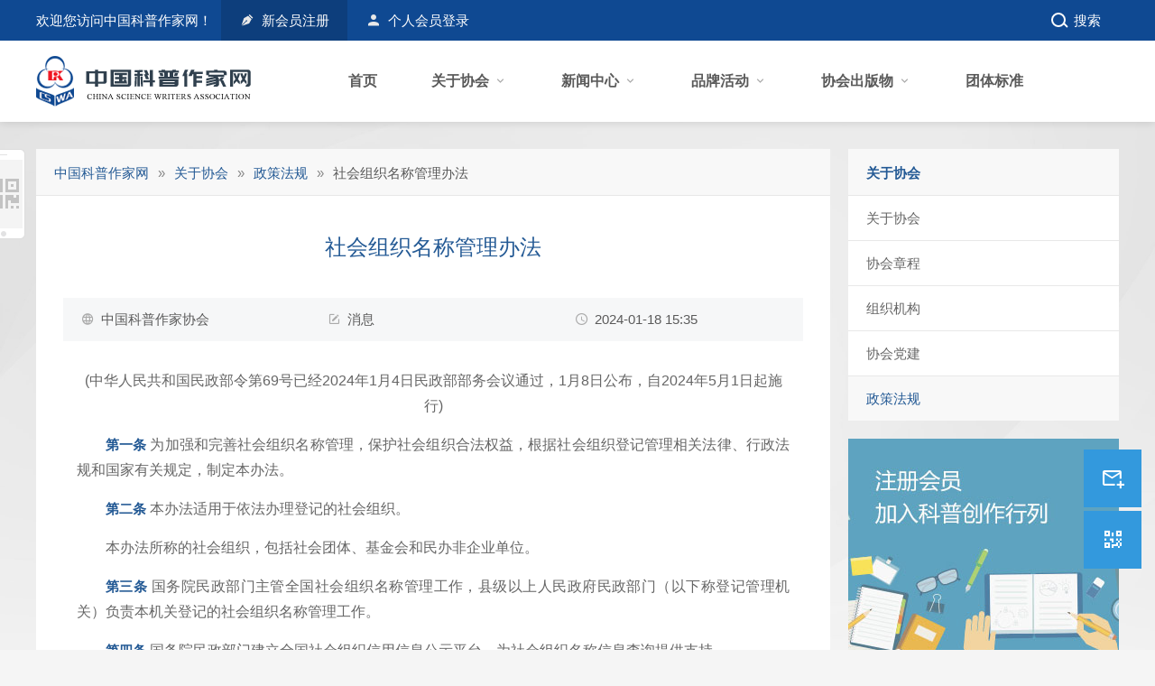

--- FILE ---
content_type: text/html
request_url: https://www.kpcswa.org.cn/web/about/policy/011UY62024.html
body_size: 10118
content:
<!doctype html>
<html>
<head>
<meta charset="utf-8">
<title>社会组织名称管理办法 | 中国科普作家网</title>

<meta name="keywords" content="社会组织,名称,管理办法" />
<meta name="description" content="(中华人民共和国民政部令第69号已经2024年1月4日民政部部务会议通过，1月8日公布，自2024年5月1日起施行) 第一条 为加强和完善社会组织名称管理，保护社会组织合法权益，根据社会" />

<meta name="keywords" content="科普,作家,中国科普,科普写作,科普创作,科普作家协会" />
<meta name="description" content="中国科普作家协会是以科普创作者为主体，由科普作家、翻译家、评论家、编辑家、出版家、艺术家、科技记者，热心科普创作的科技专家、企业家、科技管理人员及有关单位自愿结成的全国性、学术性、非营利性的社会组织。" />

<meta name="robots" content="noimageai">
<meta name="robots" content="noai">

<meta http-equiv="Access-Control-Allow-Origin" content="*">
<meta name="apple-mobile-web-app-capable" content="yes" />
<meta name="mobile-web-app-capable" content="yes">
<meta name="viewport" content="width=device-width, initial-scale=1, minimum-scale=1,  user-scalable=0" />
<meta name="format-detection" content="telephone=no" />
<!--/mobile-->
<link type="image/x-icon" href="/favicon.ico" rel="shortcut icon">
<link rel="stylesheet" href="/assets/css/materialdesignicons.min.css?time=2025-06-12_1530"/>

<link rel="stylesheet" href="/assets/css/m/colorMobile.css?time=time=2025-06-12_1530"/>
<link rel="stylesheet" href="/assets/css/m/multiMobile.css?time=time=2025-06-12_1530"/>
<link rel="stylesheet" href="/assets/css/m/structMobile.css?time=time=2025-06-12_1530"/>

<link rel="stylesheet" href="/assets/css/color.css?time=time=2025-06-12_1530"/>
<link rel="stylesheet" href="/assets/css/multi.css?time=time=2025-06-12_1530"/>
<link rel="stylesheet" href="/assets/css/struct.css?time=time=2025-06-12_1530"/>

<!--/css-->
<script type="text/javascript" src="/assets/js/jquery-latest.min.js"></script>
<script type="text/javascript" src="/assets/js/jquery.bxslider.min.js"></script>
<!--/js-->

<link href="/assets/lightgallery/lightgallery.css" rel="stylesheet">
<script src="/assets/lightgallery/lightgallery-all.min.js"></script>
<!--/-->
<script language="javascript" type="text/javascript" src="/include/dedeajax2.js"></script>
<script language="javascript" type="text/javascript">
/*
	$(function(){
		$("a[_for]").mouseover(function(){
			$(this).parents().children("a[_for]").removeClass("thisclass").parents().children("dd").hide();
			$(this).addClass("thisclass").blur();
			$("#"+$(this).attr("_for")).show();
		});
		$("a[_for=uc_member]").mouseover();
		$("a[_for=flink_1]").mouseover();
	});
*/	
	function CheckLogin(){
	  var taget_obj = document.getElementById('_userlogin');
	  myajax = new DedeAjax(taget_obj,false,false,'','','');
	  myajax.SendGet2("/member/ajax_loginsta.php");
	  DedeXHTTP = null;
	}
</script>
<script>
var _hmt = _hmt || [];
(function() {
  var hm = document.createElement("script");
  hm.src = "https://hm.baidu.com/hm.js?85137ba4fed4bf5f06d5ab1513d84af8";
  var s = document.getElementsByTagName("script")[0]; 
  s.parentNode.insertBefore(hm, s);
})();
</script>

<script type="text/javascript">
 function registPrompt(){
 	alert("各位会员及申请者：\n\n为了给您提供更好、更优质的服务，从即日起会员系统将进行优化升级，暂停相关各项服务，系统恢复时间另行通知，由此给您带来的不便，敬请谅解，感谢您的理解与支持！");
 }
</script>
</head>

<body>
<div class="topbar q fw pageTop">
  <div class="xc flex flex-between" id="_userlogin">
    <div class="welcome mHide">
      <p><b>欢迎您访问中国科普作家网！</b><a class="bgd" href="https://kpcswa.scimall.org.cn/member/" target="_blank"><i class="mdi mdi-fountain-pen-tip"></i><b>新会员注册</b></a><a href="https://kpcswa.scimall.org.cn/member/login.php" target="_blank"><i class="mdi mdi-account"></i><b>个人会员登录</b></a></p>
    </div>
    <div class="func flex">
      <h5 class="btSearch"><i></i><b>搜索</b></h5>
      <!--h4><i class="mdi mdi-web"></i><a href="/">中文</a><a href="http://en.kpcswa.org.cn">English</a></h4-->
      <!--h3><i class="mdi mdi-account-circle"></i><a href="/member/">网站登录</a><a href="/member/index_do.php?fmdo=user&dopost=regnew">用户注册</a></h3-->
    </div>
    <!--/L+R--> 
  </div>
  <!--/xc--> 
</div>


<!--div class="memberNote">
	<p>网站已为协会会员开放的会员功能，欢迎各位会员注册及投稿！</p>
	<dl><dt><input id="noteCheck" name="noteCheck" type="checkbox" value="65535"><b>不再提醒</b></dt>
	<dd><a href="javascript:void(0)">关闭提醒框</a></dd></dl>
</div-->
<!--/memberNote-->
<!--script type="text/javascript" src="/assets/js/jquery.cookie.js"></script>
<script language="javascript" type="text/javascript">
$(document).ready(function(){
	var noteVal = $.cookie('memberNote');
	//alert(noteVal);
	if( noteVal == undefined){
		$('.memberNote').fadeIn();
	}else{
		//Do nothing
	}
	//
	$('.memberNote a').click(function(){
			var isChecked = $('#noteCheck').prop('checked'); 
			//
			if( isChecked == true ){
				$.cookie('memberNote', 'reads', { expires: 365, path: '/' });
			}
			$('.memberNote').fadeOut();
			
	});
});
</script-->

<p class="mask"></p>
<div class="searchForm"> <i></i>
  <form  name="formsearch" action="/search/search.php">
    <input type="hidden" name="kwtype" value="0" />
    <input type="hidden" name="searchtype" value="titlekeyword" />
    <input name="q" id="search-keyword" type="text" size="64" maxlength="64" placeholder="请输入要搜索的关键字...">
    <button type="submit">搜索</button>
  </form>
</div>
<!--/searchForm--> 
<script type="text/javascript">
$(document).ready(function(){
	$('.btSearch').click(function(){
		$('body').addClass('boxFrame');
		$('.mask').fadeIn(300);
		$('.searchForm').fadeIn(500);
	});	
	$('.searchForm i').click(function(){
		$('body').removeClass('boxFrame');
		$('.mask').fadeOut(500);
		$('.searchForm').fadeOut(300);
	});
});
</script>
<script language="javascript" type="text/javascript">CheckLogin();</script>

<script type="text/javascript">
$(document).ready(function(){
  var pageW = $(window).width();
  //
  $('.topbar h3').click(function(){
		if(pageW < 1200){
			window.location.href="/member/"
		}else{
			//Do nothing
		}
  });
  //
  $('.userMenu').bind('click', function() {
		if(pageW < 1200 && $('.userMenu').hasClass('shown') ){
			$('.userMenu').removeClass('shown');
		}else{
			$('.userMenu').addClass('shown');
		};//end if
	}); //end click func
});
</script>

<h1 class="logo ot"><a href="/">中国科普作家网 China Science Writers Association</a></h1>
<div class="navi">
  <ol>
    <li class="nv0">
      <p><a href="/"><b>首页</b></a></p>
    </li>
    <li class="nv1 dropHold">
      <p><a href="/web/about/"><b>关于协会</b><i class="mdi mdi-chevron-down"></i></a></p>
      <div class="dropDown">
        <ul>
          <li><a href="/web/about/intro/">协会简介</a></li>
          <li><a href="/web/about/standing-rules/">协会章程</a></li>
          <li><a href="/web/about/struct/">组织机构</a></li>
          <li><a href="/web/about/party/">协会党建</a></li>
          <li><a href="/web/about/policy/">政策法规</a></li>
        </ul>
      </div>
    </li>
    <li class="nv2 dropHold">
      <p><a href="/web/press/"><b>新闻中心</b><i class="mdi mdi-chevron-down"></i></a></p>
      <div class="dropDown">
        <ul>
          <li><a href="/web/press/notice/">通知公告</a></li>
          <li><a href="/web/press/news/">协会动态</a></li>
          <li><a href="/web/press/members/">会员动态</a></li>
        </ul>
      </div>
    </li>
    <li class="nv3 dropHold">
      <p><a href="javascript:void(0)"><b>品牌活动</b><i class="mdi mdi-chevron-down"></i></a></p>
      <div class="dropDown brand-links">
        <ul>
          <li><a href="/web/brands/cswa/"><b>中国科普作家协会优秀科普作品奖</b></a></li>
          <!--li><a href="http://www.kepukehuan.com/" target="_blank"><b>全国中学生科普科幻作文大赛</b></a></li-->
          <li><a href="https://sci.kpcswa.org.cn/" target="_blank"><b>科普科幻青年之星计划</b></a></li>
          <!--li><a href="/web/brands/saloon/"><b>“繁荣科普创作助力创新发展”沙龙</b></a></li-->
          <!--li><a href="/web/brands/wangmailin/"><b>王麦林科学文艺创作杰出人物</b></a></li-->
          <!--li><a href="http://sci.kpcswa.org.cn/book2020/" target="_blank"><b>优秀期刊征集优秀原创科普作品推广</b></a></li-->
          <!--li><a href="http://zhuanjia.kpcswa.org.cn/" target="_blank"><b>中国科协科学传播专家团队</b></a></li-->
          <li><a href="http://khyjzx.crsp.org.cn/" target="_blank"><b>中国科幻研究中心</b></a></li>
        </ul>
      </div>
    </li>
    <li class="nv4 dropHold">
      <p><a href="/web/publications/"><b>协会出版物</b><i class="mdi mdi-chevron-down"></i></a></p>
      <div class="dropDown">
        <ul>
          <li><a href="/web/publications/magazine/">期刊</a></li>
          <li><a href="/web/publications/book/">图书</a></li>
          <li><a href="/web/publications/others/">其他</a></li>
        </ul>
      </div>
    </li>
    <li class="nv5">
		<p><a href="/web/stanndard/"><b>团体标准</b></a></p>
    </li>
  </ol>
</div>
<!--/navi-->
<div class="header q fw"></div>
<p class="naviSwitch"><b></b><i></i></p>
<!--/naviSwitch-->
<script type="text/javascript">
$(document).ready(function(){
	
	$('.naviSwitch').click(function(){
		if($(this).hasClass('shown')){
			$(this).removeClass('shown');
			//
			$('.navi').css('transform', 'translateX(-100%)' );
		}else{
			$(this).addClass('shown');
			$('.navi').css('transform', 'translateX(0)');
		};
	})
  //
  $('.nv3 p a').click(function(){
    $('.nv3 ul').show();
  });
});

</script>
<div class="pdt q fw"></div>
<!--/header-->
<div class="clear"></div>
<div class="subPage q">
  <div class="xc">
    <div class="w300 spr">
      <div class="w300 subMenu q bgw shadow-lite">
        <div class="t q">
          <h3>关于协会</h3>
        <i class="collapse"></i></div>
    <!--/t-->
      <ol>
        <li><a href="/web/about/intro/">关于协会</a></li>
        <li><a href="/web/about/standing-rules/">协会章程</a></li>
        <li><a href="/web/about/struct/">组织机构</a></li>
        <li><a href="/web/about/party/">协会党建</a></li>
        <li class="cur"><a href="/web/about/policy/">政策法规</a></li>
      </ol>
        <!--/list--> 
      </div>
      <!--/subMenu--> 

<script type="text/javascript">
$(document).ready(function(e) {
	var scrW = $(window).width();
	$('.subMenu i').click(function(e){
		if($(this).hasClass('collapse') ){
			$('.subMenu ol').slideDown();
			$(this).removeClass('collapse');
			$(this).addClass('expanded');
		}else{
			$('.subMenu ol').slideUp();
			$(this).removeClass('expanded');
			$(this).addClass('collapse');
		};
	});
});
</script>

      <!--/sideAD--><div class="w300 q mt20 sideAD shadow-lite"><a href="https://kpcswa.scimall.org.cn/member/" target="_blank"><img data-original="/act/home/pic_join.jpg" class="lazyload" alt=""></a></div>
      
      <!--/notice--> 
    </div>
    
    <div class="w870 spl">
      <div class="stater q fw">
        <!--p><a href='http://www.kpcswa.org.cn/'>中国科普作家网</a><em>&raquo;</em><a href='/web/about/policy/'>政策法规</a><em>&raquo;</em><b>社会组织名称管理办法</b></p-->
		  
		  <p><a href="/">中国科普作家网</a><em>&raquo;</em><a href="/web/about/">关于协会</a><em>&raquo;</em><a href="/web/about/policy/">政策法规</a><em>&raquo;</em><b>社会组织名称管理办法</b></p>
      </div>
      <!--/stater-->
      <div class="article q">
        <h2 class="aTitle">社会组织名称管理办法</h2>
        <p class="aStat q"><span><i class="mdi mdi-web"></i><b>中国科普作家协会</b></span> <span><i class="mdi mdi-square-edit-outline"></i><b>消息</b></span> <span><i class="mdi mdi-clock-outline"></i><b>2024-01-18 15:35</b></span> </p>
        <div class="clear"></div>
        <div class="entry q">
        <p style="text-align: center;text-indent:0;">
	(中华人民共和国民政部令第69号已经2024年1月4日民政部部务会议通过，1月8日公布，自2024年5月1日起施行)</p>
<p>
	<b>第一条</b> 为加强和完善社会组织名称管理，保护社会组织合法权益，根据社会组织登记管理相关法律、行政法规和国家有关规定，制定本办法。</p>
<p>
	<b>第二条</b> 本办法适用于依法办理登记的社会组织。</p>
<p>
	本办法所称的社会组织，包括社会团体、基金会和民办非企业单位。</p>
<p>
	<b>第三条</b> 国务院民政部门主管全国社会组织名称管理工作，县级以上人民政府民政部门（以下称登记管理机关）负责本机关登记的社会组织名称管理工作。</p>
<p>
	<b>第四条</b> 国务院民政部门建立全国社会组织信用信息公示平台，为社会组织名称信息查询提供支持。</p>
<p>
	<b>第五条</b> 社会组织只能登记一个名称，社会组织名称受法律保护。</p>
<p>
	<b>第六条</b> 社会组织名称应当符合法律、行政法规、规章和国家有关规定，准确反映其特征，具有显著识别性。</p>
<p>
	社会团体的名称应当与其业务范围、会员分布、活动地域相一致。基金会、民办非企业单位的名称应当与其业务范围、公益目的相一致。</p>
<p>
	<b>第七条</b> 社会组织命名应当遵循含义明确健康、文字规范简洁的原则。</p>
<p>
	民族自治地方的社会组织名称可以同时使用本民族自治地方通用的民族文字。</p>
<p>
	社会组织名称需要翻译成外文使用的，应当按照文字翻译的原则翻译使用。</p>
<p>
	<b>第八条</b> 社会团体名称由行政区划名称、行（事）业领域或者会员组成、组织形式依次构成。异地商会名称由行政区划名称、原籍地行政区划专名和&ldquo;商会&rdquo;字样依次构成。</p>
<p>
	基金会、民办非企业单位名称由行政区划名称、字号、行（事）业领域、组织形式依次构成。</p>
<p>
	国务院民政部门登记的社会组织名称一般不冠以行政区划名称；按照国家有关规定经过批准的，可以冠以&ldquo;中国&rdquo;、&ldquo;全国&rdquo;、&ldquo;中华&rdquo;等字词。</p>
<p>
	<b>第九条</b> 社会组织名称中的行政区划名称应当是社会组织住所地的县级以上地方行政区划名称。市辖区名称在社会组织名称中使用时，应当同时冠以其所属的设区的市的行政区划名称。开发区等区域名称在社会组织名称中使用时，应当与行政区划名称连用，不得单独使用。</p>
<p>
	城乡社区社会组织名称可以在县级行政区划名称后，缀以其住所地的乡镇（街道）或者村（社区）名称。</p>
<p>
	<b>第十条</b> 基金会和民办非企业单位的字号应当由两个以上汉字组成，不得使用语句和句群，且应当与行（事）业领域显著区分。</p>
<p>
	县级以上地方行政区划名称（专名或者简称）、行（事）业领域不得作为字号，但具有其他含义且可以明确识别的除外。</p>
<p>
	基金会不得使用姓氏作为字号。冠以&ldquo;中国&rdquo;、&ldquo;全国&rdquo;、&ldquo;中华&rdquo;等字词以及符合国务院民政部门规定的其他情形的基金会，可以不使用字号。</p>
<p>
	<b>第十一条</b> 社会组织名称中的行（事）业领域表述应当明确、清晰，与社会组织主要业务范围相一致。</p>
<p>
	社会组织名称中的行（事）业领域应当根据国民经济行业分类标准、学科分类标准和社会组织的主要业务等标明。社会团体名称中的会员组成应当根据国家职业分类标准、会员共同特点等标明。没有相关规定的，社会组织可以参照国家有关政策进行表述。行（事）业领域不得使用&ldquo;第一&rdquo;、&ldquo;最高&rdquo;、&ldquo;国家级&rdquo;等具有误导性的文字，但具有其他含义的除外。</p>
<p>
	县级以上地方人民政府的登记管理机关登记的社会组织名称中间含有&ldquo;中国&rdquo;、&ldquo;全国&rdquo;、&ldquo;中华&rdquo;、&ldquo;国际&rdquo;、&ldquo;世界&rdquo;等字词的，该字词应当是行（事）业领域限定语，并且符合国家有关规定。</p>
<p>
	<b>第十二条</b> 社会组织名称应当规范标明其组织形式。</p>
<p>
	社会团体名称应当以&ldquo;协会&rdquo;、&ldquo;商会&rdquo;、&ldquo;学会&rdquo;、&ldquo;研究会&rdquo;、&ldquo;促进会&rdquo;、&ldquo;联合会&rdquo;等字样结束。</p>
<p>
	基金会名称应当以&ldquo;基金会&rdquo;字样结束。</p>
<p>
	民办非企业单位名称应当以&ldquo;学校&rdquo;、&ldquo;大学&rdquo;、&ldquo;学院&rdquo;、&ldquo;医院&rdquo;、&ldquo;中心&rdquo;、&ldquo;院&rdquo;、&ldquo;园&rdquo;、&ldquo;所&rdquo;、&ldquo;馆&rdquo;、&ldquo;站&rdquo;、&ldquo;社&rdquo;等字样结束。结束字样中不得含有&ldquo;总&rdquo;、&ldquo;连锁&rdquo;、&ldquo;集团&rdquo;等。</p>
<p>
	<b>第十三条</b> 社会组织名称不得有下列情形：</p>
<p>
	（一）损害国家尊严或者利益；</p>
<p>
	（二）损害社会公共利益或者妨碍社会公共秩序；</p>
<p>
	（三）含有淫秽、色情、赌博、迷信、恐怖、暴力的内容；</p>
<p>
	（四）含有民族、种族、宗教、性别歧视的内容；</p>
<p>
	（五）违背公序良俗或者可能有其他不良影响；</p>
<p>
	（六）含有外国文字、汉语拼音字母、阿拉伯数字；</p>
<p>
	（七）可能使公众受骗或者产生误解；</p>
<p>
	（八）法律、行政法规、规章和国家有关规定禁止的其他情形。</p>
<p>
	<b>第十四条</b> 社会团体名称中确有必要含有法人、非法人组织名称的，仅限于作为行（事）业领域限定语且符合国家有关规定。</p>
<p>
	基金会名称不得使用政党名称、国家机关名称、部队番号以及其他基金会名称，使用其他法人或者非法人组织名称的，仅限于作为字号使用，并应当符合下列要求：</p>
<p>
	（一）不得含有营利法人或者其他营利组织的组织形式；</p>
<p>
	（二）经该法人或者非法人组织依法授权；</p>
<p>
	（三）该法人或者非法人组织应当为基金会的捐赠人。</p>
<p>
	民办非企业单位名称中不得含有法人、非法人组织名称。</p>
<p>
	<b>第十五条</b> 社会组织一般不得以党和国家领导人、老一辈革命家、政治活动家的姓名命名。</p>
<p>
	社会团体名称一般不以自然人姓名命名，确有需要的，仅限于在科技、文化、卫生、教育、艺术领域内有重大贡献、在国内国际享有盛誉的杰出人物。</p>
<p>
	基金会、民办非企业单位名称以自然人姓名作为字号的，需经该自然人同意。使用已故名人的姓名作为字号的，该名人应当是在相关公益领域内有重大贡献、在国内国际享有盛誉的杰出人物。</p>
<p>
	社会组织名称使用自然人姓名的，该自然人不得具有正在或者曾经受到剥夺政治权利的情形。</p>
<p>
	法律、行政法规和国家有关规定关于使用自然人姓名另有规定的，从其规定。</p>
<p>
	<b>第十六条</b> 在同一登记管理机关，申请人拟使用的社会组织名称或者名称中的字号，不得与下列同行（事）业领域且同组织形式的社会组织名称或者名称中的字号相同：</p>
<p>
	（一）已经登记的社会组织；</p>
<p>
	（二）已经名称变更登记或者注销登记未满1年的原社会组织；</p>
<p>
	（三）被撤销成立登记或者被撤销名称变更登记未满3年的社会组织。</p>
<p>
	<b>第十七条</b> 社会团体、基金会依法设立的分支机构、代表机构名称，应当冠以其所从属社会组织名称的规范全称。社会团体分支机构名称应当以&ldquo;分会&rdquo;、&ldquo;专业委员会&rdquo;、&ldquo;工作委员会&rdquo;、&ldquo;专家委员会&rdquo;、&ldquo;技术委员会&rdquo;等准确体现其性质和业务领域的字样结束；基金会分支机构名称一般以&ldquo;专项基金管理委员会&rdquo;等字样结束。社会团体、基金会代表机构名称应当以&ldquo;代表处&rdquo;、&ldquo;办事处&rdquo;、&ldquo;联络处&rdquo;字样结束。</p>
<p>
	社会团体、基金会的分支机构、代表机构名称，除冠以其所从属社会组织名称外，不得以法人组织名称命名；在名称中使用&ldquo;中国&rdquo;、&ldquo;全国&rdquo;、&ldquo;中华&rdquo;等字词的，仅限于作为行（事）业领域限定语。</p>
<p>
	<b>第十八条</b> 社会组织内部设立的办事机构名称，应当以&ldquo;部&rdquo;、&ldquo;处&rdquo;、&ldquo;室&rdquo;等字样结束，除冠以其所从属社会组织名称外，不得以法人组织名称命名，且区别于分支机构、代表机构名称。</p>
<p>
	<b>第十九条</b> 社会组织名称由申请人自主拟定，并向登记管理机关提交有关申请材料。申请人提交的申请材料应当真实、准确、完整。</p>
<p>
	实行双重管理的社会组织的名称，应当先经其业务主管单位审查同意。</p>
<p>
	<b>第二十条</b> 登记管理机关在办理社会组织登记时，认为社会组织名称符合本办法的，按照登记程序办理；发现社会组织名称不符合本办法的，不予登记并说明理由。</p>
<p>
	登记管理机关审查名称时，可以听取相关管理部门、利益相关方的意见。</p>
<p>
	<b>第二十一条</b> 社会组织应当在其住所或者主要活动场所标明社会组织名称。社会组织的印章、银行账户、法律文书、门户网站、新媒体平台等使用的社会组织名称，应当与其登记证书上的社会组织名称相一致。</p>
<p>
	使用社会组织名称应当遵守法律法规，诚实守信，不得损害国家利益、社会利益或者他人合法权益。</p>
<p>
	<b>第二十二条</b> 登记管理机关依法对本机关登记的社会组织使用名称的行为进行监督，为社会组织提供名称管理政策指导和咨询服务。</p>
<p>
	<b>第二十三条</b> 登记管理机关应当及时纠正本机关登记的不符合规定的社会组织名称。</p>
<p>
	<b>第二十四条</b> 社会组织申请登记或者使用名称违反本办法的，依照社会组织登记管理相关法律、行政法规的规定予以处罚。</p>
<p>
	登记管理机关工作人员在社会组织名称管理工作中利用职务之便弄虚作假、玩忽职守的，依法追究责任。</p>
<p>
	<b>第二十五条</b> 本办法自2024年5月1日起施行。《基金会名称管理规定》（民政部令第26号）、《民政部关于印发〈民办非企业单位名称管理暂行规定〉的通知》（民发〔1999〕129号）同时废止。</p>

        </div>
        <!--/entry--> 
      </div>
      <!--/article-->
      <div class="context q">
        <div class="c q">
          <dl class="toPrev">
            <dt><b>上一篇：</b></dt>
            <dd><a href='/web/about/policy/011UY52024.html'>社会组织开展评比达标表彰活动的风险提示</a> </dd>
          </dl>
          <dl class="toNext">
            <dt><b>下一篇：</b></dt>
            <dd><a href='/web/about/policy/01235Y92024.html'>科技部关于印发《社会力量设立科学技术奖管理办法》的通知</a> </dd>
          </dl>
        </div>
        <!--/c--> 
      </div>
      <!--/context--> 
    </div>
   
    <!--/L+R--> 
  </div>
  <!--/fx--> 
</div>
<!--/homepage-->
<div class="clear"></div>
<!--/dede:include filename="common/3+4_footer.htm"/-->
<div class="footer q ">
<div class="ftinfo q fw">
  <div class="xc">
    <div class="ft-about">
      <div class="about-link">
		  <h3>关于协会</h3>
		  <ul>
          <li><a href="/web/about/intro/">协会简介</a></li>
          <li><a href="/web/about/standing-rules/">协会章程</a></li>
          <li><a href="/web/about/struct/">组织机构</a></li>
          <li><a href="/web/about/party/">协会党建</a></li>
          <li><a href="/web/about/policy/">政策法规</a></li>
        </ul>
		</div>
		<!--/1-->
		
      <div class="about-link">
		  <h3>新闻中心</h3>
		  <ul>
          <li><a href="/web/press/notice/">通知公告</a></li>
          <li><a href="/web/press/news/">协会动态</a></li>
          <li><a href="/web/press/members/">会员动态</a></li>
        </ul>
		</div>
		<!--/2-->
		
      <div class="about-link">
		  <h3>品牌活动</h3>
		  <ul>
        <li><a href="/web/brands/cswa/">中国科普作家协会优秀科普作品奖</a></li>
        <!--li><a href="http://www.kepukehuan.com/" target="_blank">全国中学生科普科幻作文大赛</a></li-->
        <li><a href="http://sci.kpcswa.org.cn/" target="_blank">科普科幻青年之星计划</a></li>
        <!--li><a href="/web/brands/saloon/">“繁荣科普创作助力创新发展”沙龙</a></li-->
        <!--li><a href="/web/brands/wangmailin/">王麦林科学文艺创作杰出人物</a></li-->
        <!--li><a href="http://sci.kpcswa.org.cn/book2020/" target="_blank">优秀期刊征集优秀原创科普作品推广</a></li-->
        <!--li><a href="http://zhuanjia.kpcswa.org.cn/" target="_blank">中国科协科学传播专家团队</a></li-->
        <li><a href="http://khyjzx.crsp.org.cn/" target="_blank">中国科幻研究中心</a></li>
      </ul>
		</div>
		<!--/3-->
      <div class="about-link">
		  <h3>协会出版物</h3>
		  <ul>
        <li><a href="/web/publications/magazine/">期刊</a></li>
        <li><a href="/web/publications/book/">图书</a></li>
        <li><a href="/web/publications/others/">其他</a></li>
      </ul>
		</div>
		<!--/4-->
    </div>
    <div class="wechat">
      <h3>协会官方微信</h3>
      <p><img src="/temp/qrcode.png" alt="微信二维码"></p>
    </div>
    <!--/L+R--> 
  </div>
  <!--/xc--> 
</div>
<!--/ftinfo-->
    <div class="ft-copy q fw">
  <div class="xc">
    <p class="copy"><b>&copy; 2025 中国科普作家协会 版权所有</b><em>|</em><a href="https://beian.miit.gov.cn/" target="_blank">京ICP备16066679号</a></p>
    <p class="links"><a href="/web/about/policy/051523232017.html" target="_blank">免责声明</a><em>|</em><a href="/web/about/intro/" target="_blank">联系我们</a></p>
  </div>
  <!--/xc--> 
</div>
<!--/footer-->
<script src="/assets/js/lazyload.js"></script> 
<script type="text/javascript">
$(function() {
	$("img.lazyload").lazyload({
		placeholder : "/assets/img/empty.gif", failurelimit : 128, skip_invisible : false, event: "sporty", effect : "fadeIn" 
	});
});   
$(window).bind("load", function() {    
var timeout = setTimeout(function() {$("img.lazyload").trigger("sporty")}, 1000);    
});
</script>
<p style="display:none;">文章部分访问量：4678042人次</p>

</div>
<!--/footer-->
<div class="sider">
  <dl class="backtop">
    <dt><i class="mdi mdi-chevron-up"></i></dt>
    <dd>返回顶部</dd>
  </dl>
  <dl>
    <a href="mailto:kpcswa@163.com">
    <dt><i class="mdi mdi-email-plus-outline"></i></dt>
    <dd>文章投稿</dd>
    </a>
  </dl>
  <dl>
    <dt><i class="mdi mdi-qrcode"></i></dt>
    <dd>协会微信</dd>
    <img src="/temp/kpcswa.png" alt="协会微信">
  </dl>
</div>
<!--/sider-->
<script type="text/javascript">
	$(document).ready(function(){
	// hide .backtop first
	$(".backtop").hide();
	
	// fade in .backtop
	$(function () {
		$(window).scroll(function () {
			if ($(this).scrollTop() > 130) { $('.backtop').fadeIn(); } else { $('.backtop').fadeOut(); } });
		//backtop_positions
		var show_delay;
		reshow(show_delay);
		//
		$('.backtop').click(function(){ $('body,html').animate({ scrollTop: 0 }, 500); return false; }); });
		//
});
/* backtop_control */
function reshow(show_d){
	if(document.documentElement.scrollTop!=0 || window.pageYOffset !=0){ $(".backtop").fadeIn(); }else{ $(".backtop").fadeOut(); };
	//
	if(show_d){ window.clearTimeout(show_d); };
	//setTimeout
	show_d=setTimeout("reshow()",500);
};
</script> 
<!--/backtop-->
<div class="getCode"><a href="javascript:void(0)"><div class="c"><div class="dynamic"></div></dt><p>手机扫一扫，分享好文章</p></div></a></div>
<script type="text/javascript" src="/assets/js/jquery.qrcode.min.js"></script>
<script type="text/javascript">
$(document).ready(function() {
	var links = window.location.href;
    $('.dynamic').qrcode({ render: "table", width: 200, height:200, text: links });
});
</script>
<script src="/plus/count.php?view=yes&aid=5896&mid=1" type='text/javascript' language="javascript"></script>
</body>
</html>

--- FILE ---
content_type: text/html; charset=utf-8
request_url: https://www.kpcswa.org.cn/plus/count.php?view=yes&aid=5896&mid=1
body_size: 120
content:
document.write('550');document.write('');document.write('550');


--- FILE ---
content_type: text/css
request_url: https://www.kpcswa.org.cn/assets/css/m/colorMobile.css?time=time=2025-06-12_1530
body_size: 752
content:
@media screen and (max-width: 1235px) {



/* ===== background ===== */
.topbar {background-color:#0f4992;/*background-color:#d7171f;*/}

.advRow {background-color:#f3f3f3;}

.na {background-color:#f8f8f8;}

.context, h2.aTitle, .subTitle {background-color:rgba(255,255,255,0.38);}

.ucInfo {background-color:rgba(255,255,255,0.62);}

.header, .navi, .options, .mbgW, .advJoin, .entry, .awards .inner, .results .c, .registPart, .toLogin, .ucForm input[type='checkbox'], .ucForm input[type='radio'], .ucForm select, .ucForm textarea, .ucMenu h4, .ucSwap li a, .ucForm dl, .ucArticle .c ul, .infoForm, .ucSkin .c, .detailC {background-color:#fff;}




/* ===== border ===== */
.topbar ul, .subMenu, .context, .results .c, .loginPart, .register, .ucInfo, .ucMenu ul {border-bottom:1px solid #ccc;}
.entry, .context, .context dl.toNext, .results .c, .ucMenu h4, .ucSkin .c {border-top:1px solid #ccc;}

.ut h3, .pt h3, .ucArticle .c ul, .ucForm {border-bottom:1px solid #ddd;}
.ucMenu h4, .ucArticle .c ul, .ucForm {border-top:1px solid #ddd;}




/* ===== color ===== */
* {color:#888;}

.summary h4, h2.aTitle, .registPart h3, .toLogin h3, .register h2, .register h2 *, .detailForm h2, .detailForm h2 *, .ucInfo h4, .ucMenu h4 b, .ut h3, .pt h3, .readMsg .msgT b {color:#245a95;}

.ucForm dt {color:#282828;}

.works h3, .ucMenu h4 i, .ucMenu li b {color:#666;}

.topbar b, .database h3, .database a, .sider *, .ucTop h2 b {color:#fff;}

.zhcn {color:#f00;}




/* ===== link ===== */
a {color:#245a95;}



/* ===== shadow ===== */
.header {box-shadow:0 0 0.3rem rgba(0,0,0,0.25);}
.advRow a, .awards .inner {box-shadow:0 0 0.3rem rgba(0,0,0,0.1);}

a em {box-shadow:0 0 1px #888 inset;}




/* ===== special ===== */




/* ===== ends ===== */
}


--- FILE ---
content_type: text/css
request_url: https://www.kpcswa.org.cn/assets/css/m/multiMobile.css?time=time=2025-06-12_1530
body_size: 3496
content:
@media screen and (max-width: 1239px) {




/* ===== general ===== */

html {
	-webkit-text-size-adjust:none;
	-ms-text-size-adjust:none;
	-moz--text-size-adjust:none;
	text-size-adjust:none;
}



/* ===== common ===== */

button, input, select, textarea {border: 0 none;outline: none;}



/* ===== a ===== */
.na {/* align-content: flex-start | flex-end | center | space-between | space-around | stretch; */}
.na {-webkit-align-content: flex-start;align-content: flex-start;}

.na {/* align-items: flex-start | flex-end | center | baseline | stretch; */}
.na {-webkit-align-items:flex-start;align-items:flex-start;}
.na, .home-brand-list li i {-webkit-align-items:center;align-items:center;}


button, input, select, textarea {-webkit-appearance:none;appearance:none;}
button, input, select, textarea {border-radius:0;}



/* ===== b ===== */
.na {background-position:50% 100%;}

.homeNews em, .homePublish li em, .works em, .morePerson em, .homeBooks em, .homeAwards em, .topicArticle dt em, .annualArticle dt em, .video-list dt i, .topic-banner i, .topic-reading-list li em, .topic-article-list li em, .people-list li em {background-position:50% 50%;}

.na {background-repeat:repeat;}

.homeNews em, .homePublish li em, .summary em, .works em, .morePerson em, .homeBooks em, .homeAwards em, .topicArticle dt em, .annualArticle dt em, .video-list dt i , .topic-reading-list li em, .topic-article-list li em, .people-list li em {background-size:cover;}

.na {border:0 none;}

.topbar h5 i:before, .topbar dt img, .ucTop dt img, .sider i, .ucForm input[type='radio'], .ucForm input[type='radio']:after, .ucInfo dt img {border-radius:50%;}

.na {border-radius:0.5rem;}

.na {border-radius:0.25rem;}

.ucForm input[type='checkbox'], .ucForm input[type='checkbox']:after, .ucForm input[type='text'], .ucForm input[type='password'], .ucForm select, .ucForm textarea, .btn, .bta {border-radius:0.15rem;}

.na {bottom:0;}

.homeBooks li, .searchForm form, .searchForm input, .articles li a, .results li, .loginPart, .ucForm, .ucForm dl, .ucForm input, .ucForm select, .ucForm textarea, .formAct, .formAct dt, .formAct dd, .registPart, .toLogin, .ucTop, .ucTop li a, .ucInfo, .ucSwap, .ucSwap li, .ucArticle ul, .ucSkin, .ucSkin ul, .ucSkin li, .ucSkin li img, .detailC, .branch, .branch li a {box-sizing:border-box;}




/* ===== c ===== */
.na {clear:both;}

.topbar h5 i:after, .topbar h5 i:before, p.naviSwitch b:after, p.naviSwitch b:before, p.naviSwitch i:after, p.naviSwitch i:before, .ht h3:after, .searchForm i:after, .searchForm i:before, h2.aTitle:before, h2.mTitle:before, .ucForm input[type='checkbox']:after, .ucForm input[type='radio']:after, .video-menu i:after, .video-menu i:before {content:" ";}

.na {cursor:pointer;}





/* ===== d ===== */
.topbar a *, .topbar h3 i, .topbar li a, .topbar dl i, .ucTop dl i, h1.logo a, .navi a *, .homeNews a, .homeNews em, .homeNews img, .summary em, .summary img, .works dt *, .morePerson dt *, .homeUnion a *, .committee li a, .bases li a *, .homeBooks li *, .pager li a, .pager li b, .articles li *, .lister.press a, .lister.press span, .awards a, .awards span, .lister.books a, .lister.books img, .lister.books span, .results p a, .bta, .toLogin i, .toLogin i:before, .ucTop h2 a *, .ucTop li a, .ucMenu h4 *, .ucMenu li a *, .ucSwap li a, .articleTab li a, .ucSkin img, .memberNote dt *, .memberNote dd *, .memberNote input:before, .branch li a, .branch-list li a, .topicArticle dd p *, .annualArticle dd p *, .video-menu a, .video-list li a, .video-list dt i, .video-list p *, .video-pager li a, .video-pager li b, .topic-banner i, .topic-reading-list li a, .topic-reading-list li em, .topic-article-list li a, .topic-article-list li em, .people-list li a, .people-list li em {display:block;}

.flex, .topbar h2 a, .topbar h4, .topbar h5, .topbar dl, .navi p a, .ht, .home-brand-list ul, .home-brand-list li i, .works dl, .morePerson dl, .homeUnion a, .options p, .committee ul, .bases li a, .homeBooks ul, .homeUnion ul, .subMenu .t, .aStat, .aStat span, .pager ul, .lister.press dl, .branch-list ul, .awards dl, .lister.books dl, .ucForm dl, .ucForm dd.rowA, .ucForm label, .formAct, .ucTop h2 a, .ucTop dl, .ucTop dd p, dl.ucInfo, .ucMenu h4, .ucMenu li a, .ucSwap ol, .ucArticle .c ul, .ucArticle ul li:last-child, .readMsg dl, .ucSkin ul, .memberNote dl, .memberNote dt, .topicArticle dl, .topicArticle dt *, .topicArticle dd p, .annualArticle dl, .annualArticle dt *, .annualArticle dd p, .video-menu ol, .video-list ul, .video-list p, .video-pager ul, .people-list ul, .member-banner dd {display:-webkit-box;display:-webkit-flex;display:flex;}

.na {display:inline-block;}

.hi, .homeUnion i, .lister.press dl.np dt, .lister.press dd p, .awards dl.np dt, .awards dd p, .lister.books p, .ucMenu h4 span, .pageStat {display:none;}



.na {/*flex-direction: row | row-reverse | column | column-reverse;*/}
.na {-webkit-flex-direction:row-reverse;flex-direction:row-reverse;}






/* ===== e ===== */




/* ===== f ===== */
.na {/* flex-direction: row | row-reverse | column | column-reverse; */}
.na {-webkit-flex-direction:row-reverse;flex-direction:row-reverse;}
.na {-webkit-flex-direction:column-reverse;flex-direction:column-reverse;}



.na {/* flex-shrink: <number>;  default 1 */}
.navi p i, .subMenu .t i, .ucForm dt, .ucInfo dt, .readMsg dt, .memberNote dd {-webkit-flex-shrink:0;flex-shrink:0;}

.na {/* flex-grow: <number>; default 0 */}
.na {-webkit-flex-grow:1;flex-grow:1;}
.navi p b, .subMenu h3, .ucForm dd, .ucInfo dd, .readMsg dd, .memberNote dt {-webkit-flex-grow:2;flex-grow:2;}


.box{/* flex-wrap: nowrap | wrap | wrap-reverse; */}
.home-brand-list ul, .committee ul, .homeBooks ul, .homeUnion ul, .aStat, .ucForm dl, .ucForm .rowA, .ucArticle .c ul, .ucSkin ul, .video-menu ol, .video-list ul, .people-list ul, .branch-list ul {-webkit-flex-wrap:wrap;flex-wrap:wrap;}
.flex-nowrap {-webkit-flex-wrap:nowrap !important;flex-wrap:nowrap !important;}


.na {float:left;}
.na {float:right;}


* {font-family:Arial, Tahoma, Helvetica, Microsoft yahei, "Hiragino Sans GB", "Hiragino Sans GB W3", -apple-system-font, "Helvetica Neue", sans-serif;}

.ht p *, .ht h5 *, .ftinfo h4 a {font-family:Microsoft yahei, -apple-system-font, "Helvetica Neue", sans-serif;}


html {font-size:20px;}


* {font-size:0.7rem;}

.na {font-size:0.6rem;}

.na, .lister.press h3, .lister.press h3 *, h3.subTitle, .awards dd h3, .awards dd h3 *, .lister.books h3, .lister.books h3 *, .ucMenu b {font-size:0.75rem;}

.searchForm *, .articles li i, .st h2, .st h2 b, .struct h3 small, .struct .c h4 small, .ucForm *, .topbar dl i, .ucTop dl i, .video-list h3 {font-size:0.8rem;}

.na {font-size:0.9rem;}

h2.aTitle, h2.mTitle, h2.mTitle b, .loginT h2, .register h2, .register h2 *, .detailForm h2, .detailForm h2 *, .ucInfo h4, .ucMenu i {font-size:1rem;}

.na, .sider i {font-size:1.25rem;}

.na {font-size:1.75rem;}

.na {font-size:2rem;}

* {font-style:normal;}

* {font-weight:normal;}

.na {font-weight:bold;}


h1 {font-size:1.5rem;}
h2 {font-size:1.25rem;}
h3 {font-size:1rem;}
h4 {font-size:0.75rem;}
h5 {font-size:0.6rem;}
h6 {font-size:0.5rem;}





/* ===== g ===== */




/* ===== h ===== */
.na {height:100%;}
.na {min-height:100%;}



/* ===== i ===== */




/* ===== j ===== */
.box {/* justify-content: flex-start | flex-end | center | space-between | space-around; */}
.flex-center, .home-brand-list li i, .pager ul, .articleTab li:last-child, .video-pager ul, .member-banner dd {-webkit-justify-content:center;justify-content:center;}
.flex-end {-webkit-justify-content:flex-end;justify-content:flex-end;}
.flex-between, .func, .ht, .options p, .ucMenu h4, .video-list ul {-webkit-justify-content:space-between;justify-content:space-between;}




/* ===== k ===== */




/* ===== l ===== */
.na {left:0;}

.na {left:50%;}

* {line-height:1;}

.na {line-height:0.9rem;}

h4, .articles a *, .context * {line-height:1rem;}

.na {line-height:1.4rem;}

h2.aTitle, h2.mTitle, h2.mTitle b {line-height:1.5rem;}

ol, ul {list-style:none;}




/* ===== m ===== */
* {margin:0;}

.na {margin:auto;}





/* ===== n ===== */




/* ===== o ===== */
.na {outline:none;}

.na, .video-menu {overflow:hidden;}




/* ===== p ===== */
* {padding:0;}

.topbar h5 i:after, .topbar h5 i:before, .topbar h3, .topbar dl, .dropDown, p.naviSwitch i, p.naviSwitch i:after, p.naviSwitch i:before, p.naviSwitch b, p.naviSwitch b:after, p.naviSwitch b:before, .ht h3:after, .searchForm form, .searchForm i, .searchForm i:after, .searchForm i:before, .articles a i, h2.aTitle:before, h2.mTitle:before, .registPart i, .toLogin i, .ucForm input[type='checkbox']:after, .ucForm input[type='radio']:after, .video-menu i, .video-menu i:after, .video-menu i:before {position:absolute;}

.topbar, .header, h1.logo, .naviSwitch, .navi, .mask, .searchForm, .sider, .topbar ul {position:fixed;}

.topbar h5 i, .ht h3, .articles a, h2.aTitle, h2.mTitle, h2.mTitle b, .registPart, .toLogin, .ucForm input[type='checkbox'], .ucForm input[type='radio'], .video-menu, .topicTitle {position:relative;}




/* ===== q ===== */




/* ===== r ===== */
p.naviSwitch {right:0;}




/* ===== s ===== */




/* ===== t ===== */
.topbar h3 i, .btn, .bta, .ucFoot p, .ucSwap a {text-align:center;}

.na {text-align:right;}

a {text-decoration:none;}

.topbar * {text-transform:uppercase;}

.na {top:0;}

.na {top:50%;}

.na {transition:color 300ms ease 0s;}

.topbar dl i, .ucTop dl i, .dropDown, p.naviSwitch b, p.naviSwitch b:after, p.naviSwitch b:before, p.naviSwitch i, p.naviSwitch i:after, p.naviSwitch i:before, .navi, .subMenu .t i:after, .subMenu .t i:before, .video-menu, .video-menu i:after, .video-menu i:before {transition:all 300ms ease 0s;}

.topbar h5 i:after, .searchForm i:after {transform:rotate(45deg);}
.na, .searchForm i:before {transform:rotate(-45deg);}




/* ===== u ===== */




/* ===== v ===== */




/* ===== w ===== */
.fw, .func, .navi, .navi li, .searchForm form, .searchForm input, .searchForm button, .pager, .pager ul, .lister, .lister li, .articles a, .articles a b, .articles a span, 
.loginPart, .ucForm, .ucForm dl, .ucForm input[type='text'], .ucForm input[type='password'], .ucForm input[type='file'], .ucForm select, .ucForm textarea, .formAct, .formAct button, .formAct a, .registPart, .toLogin, .ucPage, .ucLeft, .ucInfo, .detailC, .video-menu, .video-menu ol, .video-menu li, .topic-banner, .topic-banner i {width:100%;}

.na, .formAct dt, .formAct dd {width:50%;}

.na {width:33.3331%;}

.na {width:25%;}

.ucForm label *, .ucSkin * {white-space:nowrap;}




/* ===== x ===== */




/* ===== y ===== */




/* ===== z ===== */
* {z-index:0;}
.headline h2, .bx-controls, .topicTitle {z-index:1;}

.navi {z-index:400;}
.header {z-index:450;}
.ucTop {z-index:480;}
.topbar, p.naviSwitch {z-index:500;}
h1.logo {z-index:550;}

.mask {z-index:600;}
.searchForm {z-index:700;}
.cookieNote {z-index:750;}




/* ===== special ===== */
.ot {overflow:hidden;text-indent:-5000rem;}

.otw {overflow:hidden;text-overflow:ellipsis;white-space:nowrap;}

.zhcn {font-family:simsun, sans-serif;}


.dropHold .dropDown {/* opacity:0;visibility:hidden; */}
.dropHold:hover .dropDown {/* opacity:1;visibility:visible; */}

.ellipsis, .homeNews h4, .aStat b, .articles a b, .lister.press h3, .awards h3, .lister.books h3, .results p a, .ucSkin h4, .ucSkin p, .video-list h3 {display:-webkit-box;display:box;overflow:hidden;text-overflow:ellipsis;-webkit-box-orient:vertical;box-orient:vertical;}
.ellipsis, .aStat b, .results p a {-webkit-line-clamp:1;line-clamp:1;white-space:nowrap;}
.ellipsis.row2, .homeNews h4, .articles a b, .lister.press h3, .awards h3, .lister.books h3, .video-list h3 {-webkit-line-clamp:2;line-clamp:2;}
.ellipsis.row3 {-webkit-line-clamp:3;line-clamp:3;}




/* ===== ends ===== */
}

--- FILE ---
content_type: text/css
request_url: https://www.kpcswa.org.cn/assets/css/m/structMobile.css?time=time=2025-06-12_1530
body_size: 14702
content:
@media screen and (max-width: 1239px) {


.The-Spring-Festival, .The-Spring-Festival:after, .The-Spring-Festival:before {height:40px;}
.The-Spring-Festival {background-color:#c80000;background-position:50% 0 ;background-repeat:no-repeat;background-size:auto 100%;/* display:none; */position:fixed;left:0;top:0;width:100%;z-index:50;}
.festival.active .The-Spring-Festival {display:block;}

.The-Spring-Festival:after, .The-Spring-Festival:before {content:" ";position:absolute;top:0;width:8%;}
.The-Spring-Festival:before {background:linear-gradient( to right, rgba(200,0,0,1) 0%, rgba(200,0,0,0) 100% );left:0;}
.The-Spring-Festival:after {background:linear-gradient( to left, rgba(200,0,0,1) 0%, rgba(200,0,0,0) 100% );right:0;}

.The-Spring-Festival i {}


.festival.active .topbar {top:40px;}
.festival.active .header, .festival.active h1.logo, .festival.active .navi, .festival.active .naviSwitch {top:80px;}
.festival.active .pdt {height:140px;}


.share-ico {height:0;width:0;overflow:hidden;}


/* ===== general ===== */
body {background:#f3f3f3 url(/assets/img/bkg.jpg) 50% 0 fixed no-repeat;background-size:100% auto;}





/* ===== sider ===== */
.sider {bottom:0.75rem;right:0.75rem;}
.sider dl, .sider dt, .sider dd {display:none;}
.sider dl.backtop dt, .sider dl.backtop i {display:block;height:2.4rem;line-height:2.4rem;text-align:center;width:2.4rem;}
.sider i {background-color:#6cf;/*background-color:#d7171f;*/}




/* ===== mask+searchForm ===== */
.mask, .searchForm, .cookieNote {display:none;/*  */}

.mask, .searchForm {height:100%;left:0;top:0;width:100%;}
.mask {background-color:#000;background-color:rgba(0,0,0,0.75);}

.searchForm form {left:0;margin:-4.5rem 0 0 0;padding:0 1rem;top:50%;}
.searchForm i {background-color:#fff;height:2.8rem;right:1rem;top:1rem;width:2.8rem;}
.searchForm i:after, .searchForm i:before {background-color:#39d;height:2px;left:0.6rem;top:1.35rem;width:1.6rem;}
.searchForm i:hover {background-color:#6cf;}
.searchForm i:hover:after, .searchForm i:hover:before {background-color:#fff;}

.searchForm * {border:0 none;}
.searchForm button, .searchForm input {height:2.8rem;line-height:2.8rem;}
.searchForm input {background:#fff;padding:0 0.5rem;}
.searchForm input:focus {color:#39d;}
.searchForm button {background-color:#39d;color:#fff;margin-top:1rem;}
.searchForm button:hover {background-color:#6cf;}





/* ===== topbar ===== */
.topbar, .topbar * {height:2rem;line-height:2rem;}

.topbar p a, .topbar h4, .topbar h5 {padding:0 1rem;}
.topbar p i, .topbar h2 i {margin-right:0.25rem}
.topbar a, .topbar h4, .topbar h5 {background-color:#0d3e7c;background-color:rgba(0,0,0,0.15);}

.topbar a b {color:#fff;}
.topbar a i, .topbar .func i {color:#e8e8e8;}

.topbar h3, .topbar h3 i {height:3rem;line-height:3rem;width:3rem;}
.pageTop h3, .pageTop dl {right:3rem;top:2rem;}
.pageTop h3 i, .pageTop dt, .pageTop dd {background-color:#f1f1f1;color:#aaa !important;font-size:1.8rem;}
.pageTop h2, .pageTop h3 a, .topbar dd b {display:none !important;}
.ucTop dl {right:0;top:0;}

.pageTop dt, .pageTop dt img, .pageTop dd, .pageTop dd i {height:2rem;line-height:2rem;}
.pageTop dt, .pageTop dt img {width:2rem;}
.pageTop dt {padding:0.5rem 0.25rem 0.5rem 0.5rem;}
.pageTop dd {padding:0.5rem 0;}
.topbar dd i {color:#aaa !important;font-size:0.8rem;}

.topbar ul, .topbar li, .topbar li * {width:100%;}
.topbar ul {height:auto;right:0;}
.pageTop ul {top:5rem;}
.topbar li, .topbar li a {height:2.6rem;line-height:2.6rem;}
.topbar li {border-top:1px solid #ddd;}
.topbar li a {background-color:#f6f6f6;color:#5a5a5a;padding-left:1rem;}

.topbar dl.shown i {transform:rotate(-180deg);}
.topbar dl.userMenu ul {opacity:0; visibility:hidden;}
.topbar dl.userMenu.shown ul {opacity:1; visibility:visible;}

.topbar h4 a, .topbar h4 b {margin-left:0.75rem;}
.topbar h4 a:link, .topbar h4 a:visited {color:#fff;}
.topbar h4 a:last-child {opacity:0.75;}
.topbar h4 i {font-size:1rem}

.topbar h5 i {height:0.9rem;margin:0.55rem 0.35rem 0 0;width:0.9rem;}
.topbar h5 i:before {border:2px solid #fff;height:0.6rem;width:0.6rem;}
.topbar h5 i:after {background-color:#fff;border-radius:1px;height:2px;left:0.65rem;top:0.65rem;width:6px;}
.topbar h5 b {color:#fff;}

.welcome, .ucTop h4, .ucTop h5 {display:none !important;}




/* ----- ucTop ----- */
.ucTop, .ucTop a, .ucTop b, .ucTop i, .ucTop dd * {height:2.4rem;line-height:2.4rem;}
.ucTop h2 a, .ucTop dl {padding:0 0.5rem;}
.ucTop #_userlogin {padding:0 0.5rem !important;}

.ucTop dt, .ucTop dt img {height:1.6rem;width:1.6rem;}
.ucTop dt {padding:0.4rem;}
.ucTop ul {right:0;top:2.4rem;}

.put {height:2.4rem;}




/* ===== header ===== */
.header, h1.logo, .naviSwitch {height:3rem;top:2rem;}




/* ===== logo ===== */
h1.logo, h1.logo a {height:3rem;width:8rem;}
h1.logo {background-image:url(/assets/img/logo.png);background-size:100%;left:0.75rem;}




/* ===== naviSwitch ===== */
p.naviSwitch {background-color:#e8e8e8;width:3rem;}
p.naviSwitch b:after, p.naviSwitch b:before, p.naviSwitch i, p.naviSwitch i:after, p.naviSwitch i:before {background-color:#aaa;}
p.naviSwitch b, p.naviSwitch b:after, p.naviSwitch b:before, p.naviSwitch i, p.naviSwitch i:after, p.naviSwitch i:before {height:2px;width:1.6rem;}
p.naviSwitch b, p.naviSwitch i {left:0.7rem;top:1.45rem;}
p.naviSwitch b:after, p.naviSwitch b:before, p.naviSwitch i:after, p.naviSwitch i:before {left:0;}
p.naviSwitch i:after {bottom:-0.5rem;}
p.naviSwitch i:before {top:-0.5rem;}

p.naviSwitch b, p.naviSwitch.shown i, p.naviSwitch.shown i:after, p.naviSwitch.shown i:before {opacity:0;}
p.naviSwitch.shown i:after {bottom:0;}
p.naviSwitch.shown i:before {top:0;}

p.naviSwitch.shown b {opacity:1;}
p.naviSwitch.shown b:after {transform:rotate(-45deg);}
p.naviSwitch.shown b:before {transform:rotate(45deg);}




/* ===== navi ===== */
.navi {height:100%;overflow:auto;width:100%;}
.navi {transform: translateX(-100%);}

.navi ol {padding-top:5rem;}
.navi a, .navi a * {line-height:3rem;}
.navi a b {color:#245a95;font-size:0.8rem;}
.navi a i {color:#aaa;font-size:1rem;}
.navi a i {text-align:center;transform:rotate(-90deg);width:3rem}

.navi p, .navi ul {border-bottom:1px solid #e8e8e8;}
.navi p a {padding-left:0.75rem;}
.navi p a:after {height:100%;left:0;width:0;}
.navi li.cur a:after, .navi li a:hover:after, .navi li:hover a:after {width:3px;}
.navi li.cur a:after {background-color:#28c;}
.navi li a:hover:after, .navi li:hover a:after {background-color:#6cf;}


.navi li.dropHold .dropDown {position:relative;}
.navi ul {padding:0.3rem 0;}
.navi .dropDown li {margin:0;}
.navi ul {background-color:#f5f5f5;display:none;}
.navi ul li * {display:block;line-height:2.4rem !important;}
.navi ul li a {padding:0 0.75rem;}




/* ===== pdt ===== */
.pdt {height:5rem;}




/** ===== ===== footer ===== ===== **/
.footer {background-image:url(/temp/polygon.webp);/*background-image:url(/temp/polygon.jpg);*/background-size:cover;background-position:0 0;}


/* ===== ftinfo ===== */
.ftinfo {border-top:6px solid rgba(255,255,255,0.24);padding:0 1rem 2rem 1rem;}

.ftinfo h3 {color:#fff;}
.ftinfo p {line-height:1.4;}
.ftinfo p {color:#aaa;}

.ft-about, .about-link ul {width:100%;}
.ft-about {padding-top:0.75rem;}
.about-link {padding:1.5rem 1.5rem 0.75rem 1.5rem;width:calc( 100% - 3rem );}
.about-link ul {padding-top:0rem;}
.about-link li {padding-top:0.75rem;}

.wechat {margin-top:1.5rem;border-top:1px solid rgba(255,255,255,0.38);padding-top:2rem;}
.wechat h3 {padding-bottom:1rem;text-align:center;}
.wechat img {display:block;margin:auto;width:9rem;}


.ftinfo a {color:#ddd;line-height:1.4;}



/* ===== ft-copy ===== */
.ft-copy {background-color:rgba(0,0,0,0.24);padding:1.5rem 0;}
.ft-copy em {color:#fff;font-weight:200;margin:0 1rem;opacity:0.24;}

.ft-copy b {color:#fff;opacity:0.8;}
.ft-copy a {color:#fff;}


.ft-copy .copy a, .ft-copy .copy b {display:block;}
.ft-copy .copy * {text-align:center;}
.ft-copy .copy a {margin:1rem 0;}
.ft-copy .copy em {display:none;}

.ft-copy .links {text-align:center;}




/* ===== homeRow ===== */
.homeRow {}
.rowL, .rowR {width:100%;}




/* ===== ht ===== */
.ht, .ht h3, .ht p {height:1.5rem;line-height:1.5rem;}
.ht {padding-top:1rem;}
.ht h3 {color:#245a95;}
.ht h3:after {background-color:#aaa;/*background-color:#d7171f;*/bottom:-7px;height:2px;left:0;width:2em;}

.ht p a {background:#fff;border:1px solid #ddd;border-radius:99em;display:block;line-height:1.4rem;padding:0 0.75rem;}
.ht p a {color:#666;}





/* ===== homePress ===== */
.homePress:after, .homePress:before, .homeMembers:after, .homeMembers:before, .homeBranch:after, .homeBranch:before {background:#fff;height:100%;top:0;}
.homePress:after, .homeMembers:after, .homeBranch:after {left:50%;width:11rem;}
.homePress:before, .homeMembers:before, .homeBranch:before {left:0;width:50%;}




/* ===== homeIntro ===== */
.homeIntro, .homeNotice, .mRow, .advRow, .bases, .homeAwards {border-bottom:1px solid #ddd;}
.homeIntro, .homeNotice, .mRow, .advRow, .homePerson, .summary, .summary em, .summary img, .works, .morePerson, .homeUnion, .advJoin, .database, .database input, .homeBranch, .bases, .homeAwards, .homeBooks, .ftinfo, .ft-copy {box-sizing:border-box;width:100%;}

.homeIntro {border-top:1px solid #ddd;}
.homeIntro {padding:0 1rem 1.5rem 1rem;}
.homeIntro {background:linear-gradient(to right, rgba(255,255,255,0.75) 0%, rgba(255,255,255,0.5) 62%, rgba(255,255,255,0) 100%);}
.homeIntro .c {padding-top:1.5rem;}
.homeIntro .c img {border:1px solid #ccc;float:left;height:3.1rem;margin:0 0.75rem 0.25rem 0;width:3.1rem;}
.homeIntro .c p {line-height:1.2rem;margin-top:-3px;}


/* ===== home-party-link ===== */
.home-party-link {padding:1rem;width:calc( 100% - 2rem );}
.home-party-link * {display:block;width:100%;}


/* ===== home-member-group ===== */
.home-member-group {border-bottom:1px solid #ddd;padding:0 1rem 1rem 1rem;width:calc( 100% - 2rem );}

.home-member-link {background:#fff;border:1px solid #e8e8e8;padding:0.25rem;width:calc( 50% - 0.5rem );}
.home-member-link * {font-size:15px;}
.home-member-link h4, .home-member-link h4 a {color:#fff;line-height:42px;text-align:center;width:100%;}
.member-link-1 h4 {background:#168bdb;}
.member-link-2 {border-left-width:0;}
.member-link-2 h4 {background:#5db239;}
.home-member-link h4 a {display:block;}

.home-member-link ul {background:#f8f8f8;padding:0.25rem 0;}
.home-member-link li a {display:block;line-height:33px;text-align:center;width:100%;}
.home-member-link li a:link, .home-member-link li a:visited {color:#666;}
.home-member-link li a:hover, .home-member-link li a:active {background:#6cf;color:#fff;}



/* ===== homeNotice ===== */
.homeNotice {padding:0 1rem 1rem 1rem;}
.homeNotice .c {padding-top:0.5rem;}
.homeNotice li {border-bottom:1px dotted #aaa;padding:0.5rem 0;}
.homeNotice li:last-child {border-bottom-width:0;}

.homeNotice .c h4 {line-height:1rem;}
.homeNotice .c h4, .homeNotice .c p {margin-top:0.25rem;}
.homeNotice .c p b {margin:0 0.5rem 0 0.25rem;}
.homeNotice a h4 {color:#245a95;}
.homeNotice a b {color:#666;}
.homeNotice a i {color:#aaa;}
.homeNotice a strong {color:#f00;}




/* ===== homeNews ===== */
.mRow {padding:0 1rem 1rem 1rem;}
.homeNews {padding:1.5rem 0 0.5rem 0;}
.homeNews * {line-height:1rem;}

.homeNews h4 {max-height:2rem;}
.homeNews p, .homeNews p * {font-size:0.75rem;}
.homeNews p b {margin-left:0.25rem;}

.homeNews a {padding-left:7rem;position:relative;}
.homeNews em {height:4rem;left:0;position:absolute;top:0;width:6.4rem;}
.homeNews em img {display:none;}
.homeNews .large p, .homeNews li p {margin-top:0.25rem;}
.homeNews .large p:last-child {display:none !important;}

.homeNews ul, .homeNews li, .homeNews dl {width:100%;}
.homeNews li {margin-top:1rem;}
.homeNews li p {margin-top:0.35rem;}

.homeNews a h4 {color:#245a95;}
.homeNews a b {color:#666;}
.homeNews a i {color:#aaa;}




/* ===== home-brand-list ===== */
.home-wgr .rowL .ht {padding:1rem 1rem 0 1rem;}
.home-brand-list {border-bottom:1px solid #ddd;padding-top:0.5rem;width:100%;}
.home-brand-list ul {padding:0 1rem 1rem 0;width:calc( 100% - 1rem );}
.home-brand-list li {padding:1rem 0 0 1rem;width:calc( 50% - 1rem );}

.home-brand-list li i {background:#fff;height:100px;width:100%;}
.home-brand-list li img {max-height:78px;max-width:90%;}
.home-brand-list li.full img {max-height:100px;max-width:100%;}
.home-brand-list li p {font-size:15px;line-height:1.4;padding-top:0.35rem;text-align:center;}
.home-brand-list li a:link p, .home-brand-list li a:visited p {color:#245a95;}
.home-brand-list li a:hover p, .home-brand-list li a:active p {color:#6cf;}
.home-brand-list li a:hover i {border:2px solid #6cf;height:96px;width:calc( 100% - 4px );}



/* ===== homePublish ===== */
.home-publish {background:#fff;background:rgba(255,255,255,0.62);padding:0 1rem;width:calc( 100% - 2rem );}
.homePublish ul {padding:1.5rem 0 0 0;}
.homePublish li {padding-bottom:1.5rem;}
.homePublish li a {display:block;min-height:100px;padding-left:100px;position:relative;width:calc( 100% - 100px );}
.homePublish li em {border:1px solid #ddd;height:98px;left:0;position:absolute;top:0;width:78px;}
.homePublish li h4 {font-size:15px;line-height:1.4;}
.homePublish li p {line-height:1.4;padding-top:10px;}
.homePublish li a:link h4, .homePublish li a:visited h4 {color:#245a95;}
.homePublish li a:link p, .homePublish li a:visited p {color:#888;}
.homePublish li a:hover *, .homePublish li a:active * {color:#6cf !important;}
.homePublish li a:hover em {border:1px solid #6cf;}




/* ===== advRow ===== */
.advRow {padding:0.5rem 0;}
.advRow a, .advRow img, .year100 img {display:block;width:100%;}

.year100 {background:#fff;padding:8px;width:calc( 100% - 16px );}




/* ===== homeMembers ===== */


/* ----- homePerson ----- */
.homePerson {background-color:#f6f6f6;margin-top:1.5rem;}

.summary, .works {padding:1rem;}
.summary {background-image:url(/assets/img/dot.gif);}
.summary h4 {font-size:0.85rem;}
.summary h4 {padding:0.75rem 0 0.5rem 0;}
.summary p {line-height:1rem;}

.works h3 {font-size:0.75rem;}
.works li {padding:0.75rem 0 0.5rem 0;}
.works dt, .works dt *, .morePerson dt, .morePerson dt * {height:3rem;width:4.8rem;}

.works dd {padding-left:0.75rem;width:15.25rem;}
.works li *, .morePerson li * {line-height:1rem;}
.works p, .morePerson p {padding-top:0.25rem;}

.works a h4 {color:#245a95;}
.works a b {color:#666;margin-left:0.25rem;}
.works a i {color:#aaa;}

.morePerson {margin-top:1rem;}
.morePerson li {margin-top:0.75rem;}
.morePerson dd {padding-left:0.5rem;}

.morePerson a h4 {color:#245a95;}
.morePerson a b {color:#666;margin-left:0.25rem;}
.morePerson a i {color:#aaa;}




/* ----- homeUnion ----- */
.homeUnion {padding:0 1rem 1rem 1rem;}
.homeUnion .c {padding-top:1rem;position:relative;z-index:10;}

.homeUnion li, .homeUnion li * {line-height:1;}
.homeUnion li {padding:0.15rem 0.15rem 0 0;}
.homeUnion li a {background-color:#fff;padding:0.5rem;}
.homeUnion li a h4 {color:#245a95;}

.mHide {display:none !important;}




/* ----- advJoin ----- */
.advJoin {padding:1rem;}
.advJoin * {display:block;width:100%;}





/* ===== database ===== */
.database {background-image:url(/assets/img/bgData.jpg);padding:1rem 1.5rem;}
.database h3, .options p, .options p *, .database input, a.btData, .database .dropDown li a {height:2.4rem;line-height:2.4rem;}
.options, .options p, .options .dropDown, .options .dropDown * {width:100%;}

.options, .database input, a.btData {margin-top:0.5rem;}
.options p * {margin:0 0.5rem;}
.options:hover i {transform:rotate(180deg);}

.options a {text-indent:0.5rem;}
.options a:link, .options a:visited {background-color:#39d;}
.options a:hover, .options a:active {background-color:#6cf;}

.database input {border:0 none;}
.database input {padding:0 0.5rem;width:100%;}

.database a {display:block;}
.database a.btData {background-color:#004f82;text-align:center;}

.options {position:relative;}
.database .dropDown {bottom:1.9rem;left:0;opacity:0;position:absolute;visibility:hidden;}
.options.shown .dropDown {bottom:2.4rem;opacity:1;visibility:visible;}




/* ===== homeBranch ===== */
.homeBranch {}


/* ===== committee ===== */
.committee, .bases ul {padding-bottom:0.5rem;}
.committee {padding-top:1.35rem;}
.committee li {height:1.75rem;padding:0.15rem 0.15rem 0 0;}
.committee a {line-height:1.65rem;padding:2px 0.5rem 0 0.5rem;}
.committee a {background-color:#eee;color:#245a95;}



/* ===== bases ===== */
.bases {padding:0 1rem 1rem 1rem;}
.bases ul {padding-top:1.25rem;}
.bases li, .bases li * {height:2rem;line-height:2rem;}
.bases i {padding-right:0.5rem;}
.bases a:link h4, .bases a:visited h4 {color:#245a95;}
.bases a:link i, .bases a:visited i {color:#aaa;}
.bases a:hover *, .bases a:active * {color:#6cf !important;}





/* ===== homeAwards ===== */
.homeAwards {padding:0 1rem;}
.homeAwards .c {padding-top:1.25rem;}
.homeAwards li, .homeAwards li em, .homeAwards li img {display:block;width:100%;}
.homeAwards li {padding-bottom:1rem;}
.homeAwards h4 {padding-top:0.75rem;}
.homeAwards p {padding-top:0.25rem;}
.homeAwards li i {padding-right:0.25rem;}

.homeAwards li a:link h4, .homeAwards li a:visited h4 {color:#245a95;}
.homeAwards li a:link b, .homeAwards li a:visited b {color:#666;}
.homeAwards li a:link i, .homeAwards li a:visited i {color:#aaa;}
.homeAwards li a:hover *, .homeAwards li a:active * {color:#6cf !important;}





/* ===== homeBooks ===== */
.homeBooks {}
.homeBooks .ht {padding:1.5rem 1rem 0 1rem;}
.homeBooks .c {padding:0.5rem 1rem 1rem 0;}
.homeBooks li {padding:1rem 0 0 1rem;width:50%;}
.homeBooks li * {width:100%;}
.homeBooks h4 {margin-top:0.5rem;}
.homeBooks a h4 {color:#245a95;}





/* ===== subMenu ===== */
.subMenu .t, .subMenu h3, .subMenu .t i {height:2.8rem;}
.subMenu .t {background-color:#d3d3d3;}
.subMenu h3 {color:#245a95;line-height:2.8rem;padding-left:0.75rem;}
.subMenu .t i {background-color:#e3e3e3;}
.subMenu .t i {margin-right:0.2rem;position:relative;width:2.8rem;}

.subMenu .t i:after, .subMenu .t i:before {background-color:#a8a8a8;content:" ";position:absolute;}
.subMenu .t i:after {height:1.2rem;left:1.35rem;top:0.8rem;width:0.1rem;}
.subMenu .t i:before {height:0.1rem;left:0.8rem;top:1.35rem;width:1.2rem;}

.subMenu .t i.expanded:after, .subMenu .t i.expanded:before {transform:rotate(135deg);}

.subMenu ol, .subMenu ul {display:none;}
.subMenu li ul {border:0.5rem solid #fff;display:block;}

.subMenu li.cur p a {background-color:#f3f8fd;}
.subMenu li:not(:first-child) {border-top:1px solid #ddd;}
.subMenu li a {background-color:#fff;color:#245a95;display:block;line-height:1rem;padding:0.75rem;}

.subMenu li.cur a {background:#f6f6f6;}




/* ----- struct ----- */
.struct, .council, .awards {padding:0 0.75rem;}

.st, .subMenu li {line-height:2rem;}
.st {background-image:url(/assets/img/st.jpg);background-size:100% auto;margin-top:1.5rem;}
.st.lite {background:linear-gradient(to right, #389ee2 0%, #298fd3 100%);margin-top:0.75rem;}
.st.lite h2 {padding-left:0.5rem;}
.st h2, .st h2 b, .struct .c h3, .struct .c h3 *, .council h3, .struct-council .c h3, .struct-council .c h3 * {display:block;text-align:center;}
.st h2, .st h2 b {color:#fff;line-height:2rem;}
.st h2 i {display:none;}

.struct .c h3, .struct .c h3 b, .struct .c h4 b {color:#245a95;font-size:1.2rem;}
.struct .c h3, .struct-council .c h3 {padding:1rem 0 0.25rem 0;}
.struct .c h3 small, .struct-council .c h3 small {padding-top:0.5rem;}
.struct .c li {padding-top:0.75rem;}
.struct .c dl, .council .c, .struct-council .c {box-shadow:0 0 8px rgba(0,0,0,0.2);}
.struct .c dt {background-color:#eee;/**padding:1.25rem 3rem;**/display:none;}
.struct .c dt em, .struct .c dt img {display:block;width:100%;}
.struct .c dt em {background-position:50% 0;background-repeat:no-repeat;background-size: auto 100%;height:12rem;}

.struct .c dd, .council .c {background-color:#fff;}
.struct .c dd, .struct-council .c dd {padding:0 0.75rem 0.75rem 0.75rem;}
.struct .c h4 {padding:1rem 0 0.5rem 0;}
.struct .c h4 b, .struct-council .c h4 b {padding-right:0.75rem;}
.struct .c p {line-height:1.2rem;}

.council .st {margin-top:0.5rem;}
.council .c {margin-bottom:0.5rem;}

.council h3, .council b {color:#245a95;}
.council h3 {font-size:0.8rem;}
.council h3 {padding:0.75rem 0.75rem 0.25rem 0.75rem;}
.council p {padding:0.5rem 0.5rem 0 0.5rem;}
.council dl {border-bottom:0.05rem solid #eee;padding:0.5rem;}
.council dt, .council dd {line-height:1rem;}
.council dt {color:#3a3a3a;}


.struct-council {padding:0 0.75rem 0.75rem 0.75rem;}
.struct-council .c {background:#f8f8f8;}
.struct-council .c h3, .struct-council .c h3 b, .struct-council .c h4 b {color:#245a95;font-size:1rem;}

.struct-council ul {padding:0.5rem 0;}
.struct-council .c li {padding-top:0.5rem;}
.struct-council .c dd {padding:0 0.75rem 0.25rem 0.75rem;}

.struct-council .c h4, .struct-council .c h4 * {line-height:0.9rem;}
.struct-council .c h4 {display:-webkit-box;display:-webkit-flex;display:flex;}
.struct-council .c h4 b {color:#245a95;font-size:0.8rem;white-space:nowrap;}
.struct-council .c h4 small {margin-left:0.5rem;}





/* ===== article ===== */
.article {}
h2.aTitle, h2.mTitle {padding:1rem 0.75rem 0.75rem 0.75rem;}
h2.aTitle:before, h2.mTitle:before {background-color:#39d;height:1rem;left:0;top:1.25rem;width:3px;}

.subTitle {padding:0 0.5rem 0.5rem 1.2rem;}
.subTitle.lower {padding:0 0.75rem 0.75rem 1.5rem;}


.aStat {background-color:#e8e8e8;padding:0.35rem 0.75rem;}
.aStat * {height:1.5rem;line-height:1.5rem;}
.aStat span {width:50%;}
.aStat p {height:1rem;}
.aStat b, .list-news p b, .list-notice p b, .list-books p b {color:#666;padding-left:0.35rem;}
.aStat i, .list-news p i, .list-notice p i, .list-books p i {color:#aaa;}

.entry, .entry p, .entry div, .entry li {line-height:1.8;}

.entry {padding:0.5rem 1rem 1rem 1rem;}
.entry p, .entry div {padding-top:0.5rem;text-align:justify;word-break:break-all;}
.entry p, .entry div {text-indent:2em;}
.entry p {padding-left:0 !important;}
.entry iframe {display:block;margin:1rem auto !important;max-width:100%;}
.entry table { border-collapse:collapse; width:100% !important;}
.entry table, .entry th, .entry td {border-color:#ccc;line-height:1rem;}
.entry th, .entry td {padding:0.25rem;}
.context li a {display:inline;}

.entry img {display:block;margin:auto;max-width:100%;}
.entry img.mLogo {margin:0 0 1rem 1rem !important;height:auto !important;width:45% !important;}

.entry h1, h2, .entry h3, .entry h4, .entry h5, .entry h6, .entry b, .entry strong {color:#245a95;}
.entry b, .entry strong {font-weight:bold;}


.article-iframe {height:36vw;width:100%;}


/* ----- myVideo ----- */
.myVideo {height:40vw;width:100%;}

#audioPlay {margin:auto;height:62vw;width:100%;}


fieldset.mpOrange, fieldset.mpSpeech {border-bottom:1px solid #fa0;border-top:1px solid #fa0;border-left:1px solid #fff;border-right:1px solid #fff;padding:24px 0 16px 0;}
fieldset.mpOrange p b {background-color:#fa0;border-radius:24px;padding:6px 24px;}
fieldset.mpOrange blockquote, fieldset.mpOrange blockquote p {width:556px;}
fieldset.mpOrange blockquote {background-color:#fafbfc;border-left-color:#fff;border-right-color:#fff;margin:20px 0;padding-top:16px;}




/**=====article-prompt=====**/
.article-prompt {background-color:#f8f8f8;}
.article-prompt p {color:#888;padding:0.75rem;}
.article-prompt p, .article-prompt p * {font-size:0.6rem;}
.article-prompt p em {color:#5a5a5a;font-style:normal;}


/* ===== context ===== */
.context {padding:0 0.5rem;}
.context dl {padding:0.5rem 0;}

.context dd {padding-top:0.25rem;}




/* ----- list_articles ----- */
.lister {background-color:#f8f8f8;}
.lister.articles li, .lister.press li, .lister.books li, .lister.writer li, .awards li {border-bottom:1px solid #e8e8e8;}

.lister.articles a {padding:0.5rem 0.5rem 0.5rem 1.5rem;}
.lister.articles a b {color:#245a95;}
.lister.articles a span {color:#666;padding-top:0.25rem;}
.lister.articles a i {color:#aaa;left:0.5rem;top:0.5rem;}





/* ----- list_press ----- */
.lister.press dl, .awards dl {}
.lister.press a, .awards a, .lister.books a {padding:0.75rem;}
.lister.press a {background:#fff;}
.lister.press dl.np, .lister.press dl.np dd, .awards dl.np, .awards dl.np dd {padding:0;}
.lister.press dt, .lister.press dt img, .awards dt, .awards dt img {height:3.6rem;width:5.8rem;}
.lister.press dt {box-shadow:0 0 6px rgba(0,0,0,0.24);}
.lister.press dd h3, .awards dd h3 {line-height:1rem;max-height:2rem;}
.lister.press dd, .awards dd {padding-left:0.5rem;}

.lister.press dd *, .awards dd *, .lister.books dd * {line-height:1rem;}
.lister.press dd h3, .lister.press dd h3 *, .awards dd h3, .awards dd h3 *, .lister.books h3, .lister.books h3 * {color:#245a95;}
.lister.press dd span, .awards dd span, .lister.books dd span {padding-top:0.25rem;}
.lister.press i, .awards i, .lister.books i {color:#aaa;}
.lister.press span b, .awards span b, .lister.books span b {color:#666;margin-left:0.25rem;}



/* ----- awards ----- */
.awards {padding-bottom:0.75rem;}





/* ----- list_books ----- */
.lister.books a, .lister.writer a {}
.lister.books dl, .lister.writer dl {display:table-row;}
.lister.books dt, .lister.books dd, .lister.writer dt, .lister.writer dd {display:table-cell;vertical-align:top;}
.lister.books dt, .lister.books dt img, .lister.writer dt, .lister.writer dt img {height:7rem;width:5rem;}
.lister.books dd, .lister.writer dd {padding-left:0.5rem;}
.lister.books dd span, .lister.books dd span, .lister.writer dd span, .lister.writer dd p {padding-top:0.25rem;}



/* ===== pager ===== */
.pager, .video-pager {background-color:#ddd;border-bottom:1px solid #ccc;padding:0.5rem 0;}
.pager ul, .video-pager {}
.pager li, .video-pager li {margin:0 0.15rem;}
.pager li, .pager li *, .video-pager li * {line-height:2rem;}
.pager li a, .pager li b, .pager li.thisclass *, .video-pager li a, .video-pager li b, .video-pager li.thisclass * {min-width:0.45rem;padding:0 0.75rem;text-align:center;}
.pager li a, .video-pager li a {background-color:#fff;border:1px solid #ccc;color:#666;}
.pager li b, .pager li.thisclass *, .video-pager li b, .video-pager li.thisclass * {background-color:#39d;border:1px solid #28c;color:#fff;}

.pager span, .video-pager span {padding:1rem 0 0.25rem 0;}
.pager strong, .video-pager strong {color:#39d;margin:0 0.25rem;}

li.pager-info {display:none !important;}



/* ----- results ----- */
.results, .results .c, .results p {width:100%;}
.results .xt, .results .c li {padding:0.75rem;}
.results .c li {border-bottom:1px solid #ddd;}
.results .c p, .results .c h4 {margin-top:0.5rem;}
.results .c b {margin-left:0.25rem;}

.results .xt * {font-size:0.8rem;}
.results .c * {line-height:1rem;}
.results .xt b, .results h3 a {color:#245a95;}
.results h3 a * {color:#f00;}
.results .c i {color:#aaa;}
.results .c b, .results p a {color:#666;}
.results span:last-child {margin-left:0.75rem;}

.results p a {height:1rem;}






/* ===== mHide ==== */
.mHide, .mHide *, .stater, .sideAD, .sideNote, .getCode {display:none !important;}




/* ====== systemMSG ===== */
.noticePage {height:100%;position:fixed;width:100%;}


.systemNotice {background-color:#fff;}
.systemNotice {box-shadow:0 0 6px #ccc;}
.systemNotice {left:5%;position:fixed;top:28%;width:90%;}

.systemNotice h3 {background-color:#f3f3f3;border-bottom:1px solid #e6e6e6;border-top:4px solid #0364cf;color:#245a95;font-size:0.8rem;line-height:2.5rem;padding:0 0.75rem;}
.systemNotice .c {padding:0 1em 1rem 1rem;}
.systemNotice p, .systemNotice p b {color:#f00;}
.systemNotice p {padding-top:1rem;}


.systemNotice a:link, .systemNotice a:visited {color:#39d;}
.systemNotice a:hover, .systemNotice a:active {color:#6cf;}





/* ===== homeAnnual ===== */
.homeAnnual, .homeAnnual .c, .homeAnnual h1, .homeAnnual h1 img, .homeAnnual h3, .acPart {width:100%;}
.homeAnnual {background:#fff url(/temp/annual/bgt.jpg) 50% 0 no-repeat;box-shadow:0 0 6px #aaa;}

.homeAnnual .c, .homeAnnual dd, .homeAnnual dd a, .homeAnnual ol {display:-webkit-box;display:-webkit-flex;display:flex;}
.homeAnnual .c {-webkit-align-items:center;align-items:center;}
.homeAnnual .c {-webkit-flex-wrap:wrap;flex-wrap:wrap;}
.homeAnnual .inner, .homeAnnual .c {background-size:100% auto;}
.homeAnnual .inner {background-image:url(/temp/annual/bgb.png);background-position:50% 100%;background-repeat:no-repeat;}
.homeAnnual .c {background-image:url(/temp/annual/bgc.png);background-position:50% 50%;background-repeat:no-repeat;}

.homeAnnual h1 img, .homeAnnual h2 b, .homeAnnual a {display:block;}
.homeAnnual h1 b {display:none;}


.homeAnnual h2, .acPart {box-sizing:border-box;}
.homeAnnual h2 {padding:1.25rem 0;}
.homeAnnual h2 b, .homeAnnual dt b {color:#0055a6;}
.homeAnnual h2 b {font-size:1.1rem;}
.homeAnnual h2 b {line-height:1.5rem;}
.homeAnnual h2 b, .homeAnnual dt, .homeAnnual li a {text-align:center;}

.homeAnnual dt {text-align:center;}
.homeAnnual dt b {font-size:0.8rem;margin:0 0.5rem;}


.homeAnnual dd {-webkit-justify-content:center;justify-content:center;}
.homeAnnual dd {padding:1.25rem 0 3rem 0;}
.homeAnnual dd a, .homeAnnual dd a * {height:1.8rem;line-height:1.8rem;}
.homeAnnual dd a {background-color:#3dbaea;border-radius:0.9rem;padding:0 1rem;}
.homeAnnual a * {color:#fff;}
.homeAnnual a * {font-size:0.75rem;}
.homeAnnual dd a i {margin-left:0.25rem;}


.homeAnnual.narrow .c {padding:2rem 0;}
.homeAnnual.narrow h2 {padding:0.75rem 0;}


.homeAnnual ol, .homeAnnual li, .homeAnnual li a {height:2rem;line-height:2rem;}
.homeAnnual ol {padding:1rem 1.5rem;}
.homeAnnual li {width:50%;}
.homeAnnual li a:link, .homeAnnual li a:visited {background-color:#3dbaea;color:#fff;font-size:0.8rem;}
.homeAnnual li.cur a:link, .homeAnnual li.cur a:visited {background-color:#7df;}
.homeAnnual li a:hover, .homeAnnual li a:active {background-color:#6cf;}






.acPart h4, .acPart th, .acPart b {font-weight:bold;}
.acPart.schedule {padding:1.25rem 0;}
.acPart.schedule h4 {color:#5a5a5a;}
.acPart.schedule h4 {padding-bottom:0.5rem;}
.acPart h4 {text-align:center;}
.acPart table {background-color:#e3e3e3;}
.acPart th, .acPart td {color:#5a5a5a;line-height:1.25rem;padding:0.5rem 0.25rem;}
.acPart th {background-color:#f3f3f3;}
.acPart td {background-color:#fff;}

.acPart b {color:#3a3a3a;}

.acPart dl {background-color:#fff;border-bottom:1px solid #ddd;border-top:1px solid #ddd;margin:1rem 0;padding:1.5rem 1.5rem;}
.acPart dt, .acPart dt img {width:100%;}
.acPart dt img {display:block;}

.acPart dd {}
.acPart dd * {font-size:0.75rem;line-height:1.25rem;}
.acPart.subjects h4 {color:#39d;}
.acPart.subjects h4 {padding-top:0.75rem;}
.acPart.subjects h4, .acPart.subjects p {padding-bottom:0.25rem;}
.acPart.subjects p {color:#888;}





/* ===== loginPage ===== */



/* ===== loginPart+registPart ===== */
.loginPart, .register {background-color:rgba(255,255,255,0.38);}
.loginPart, .register {/* padding:1rem; */ padding-top:1rem;}

.loginPart h2, .register h2 {padding:0 0 0.5rem 0.5rem;}

.ucForm dl {border-top:1px solid #eee;padding:0.5rem;}
.ucForm dl:first-child {border-top-width:0;}
.ucForm dl * {line-height:2.2rem;}
.ucForm.flexForm dt, .ucForm.flexForm dd {padding-top:1rem;}

.loginC dt {width:3.5rem;}
.regC dt {width:3.5rem;}

.ucForm dd.rowA {}
.ucForm.flexForm dd.rowA p:nth-child(1) {width:30%;}
.ucForm.flexForm dd.rowA p:nth-child(2) {width:70%;}

#vdcode {width:4rem;}
#vdimgck, #vdimg {height:1.2rem;line-height:1.2rem;margin:0.5rem 0.5rem 0 0.5rem;}

.ucForm input, .ucForm select, .ucForm textarea {border:1px solid #ddd;}
.ucForm input:focus {border:1px solid #aaa;}
.ucForm input[type='text'], .ucForm input[type='password'], .ucForm select {padding:0 0.5rem;}

.ucForm label {padding:0 0.5rem;}
.ucForm input[type='checkbox'], .ucForm input[type='radio'] {height:1.1rem;line-height:1.1rem;margin:0.5rem 0.25rem;width:1.1rem;}
.ucForm input[type='checkbox']:after, .ucForm input[type='radio']:after {background-color:#fff;height:0.5rem;left:0.2rem;top:0.2rem;width:0.5rem;}
.ucForm input[type='checkbox']:checked, .ucForm input[type='radio']:checked {border:1px solid #80b93b;}
.ucForm input[type='checkbox']:checked:after, .ucForm input[type='radio']:checked:after {background-color:#80b93b;border:1px solid #80b93b;}

.ucForm input[type='file'] {padding:0 0.5rem;}
.ucForm textarea {padding:0.5rem;}

#passwordLevel {border:0 none;height:22px;width:145px;margin-left:0.75rem;}

/* ----- 密码强度 ----- */
.rank { border:none; background:url(/member/templets/images/rank.gif) no-repeat;}
.r0 { background-position:0 2px; }
.r1 { background-position:0 -19px; }
.r2 { background-position:0 -40px; }
.r3 { background-position:0 -61px; }
.r4 { background-position:0 -82px; }
.r5 { background-position:0 -103px; }
.r6 { background-position:0 -124px; }
.r7 { background-position:0 -145px; }


.editorBox * {line-height:1 !important;}


/* ===== formAct ===== */
.formAct {padding:0.5rem;}
.formAct dt {padding-right:0.25rem;}
.formAct dd {padding-left:0.25rem;}

.formAct.piece1 dt {padding-right:0;width:100%;}

.btn, .bta {height:2.2rem;line-height:2.2rem;}
.btBlue, .btGray, .btGreen, .btOrange {color:#fff !important;}
.btBlue {background-color:#39d;border:1px solid #39d;}
.btGray {background-color:#888;border:1px solid #888;}
.btGreen {background-color:#80b93b;border:1px solid #80b93b;}
.btOrange {background-color:#f80;border:1px solid #f80;}



/* ----- registPart ----- */
.registPart, .toLogin {padding:1.5rem 1rem 5.5rem 1rem;}
.registPart p, .toLogin p {line-height:1.5;}
.registPart p, .toLogin p {padding-top:1rem;}

.registPart .bta, .toLogin .bta {width:50%;}
.registPart i {background: url(/assets/img/member/rbg.jpg);bottom:0.75rem;height:146px;right:1.5rem;width:116px;}
.registPart i {opacity:0.62;}



/* ----- regT ----- */
.regT {display:none !important;}


/* ----- regC ----- */
.regC h4, .detailForm h2 {padding:0 0.5rem 0.5rem 0.5rem;}

.regC dd.mfw {padding-left:3.5rem;width:100%;}
.regC i.zhcn {margin-right:0.25rem;}
.regC dl.pbm {padding:0.5rem 0 0 0;}



/* ----- toLogin ----- */
.toLogin i {bottom:0.5rem;color:#eee;font-size:8rem;line-height:1;right:0.5rem;}




/* ==== detailForm ===== */
.detailForm {padding-top:1rem;}
.detailForm dt {width:4rem;}

.detailC {padding:0.25rem 0.75rem 0.75rem 0.75rem;}
.detailC p {padding-top:0.5rem;}
.detailC p strong {color:#f80;}

.detailC {color:#245a95;}



/* ===== ucHomepage ===== */
.ucLeft {display:none;}
.ucHomepage .ucLeft {display:block;}

.ucFoot p {padding:0.75rem;}




/* ===== ucInfo ===== */
.ucInfo {padding:0.75rem;}
.ucInfo dt, .ucInfo dt img {height:3rem;width:3rem;}
.ucInfo dd {padding-left:0.5rem;}
.ucInfo h4 {padding:0.5rem 0 0.25rem 0;}




/* ===== ucMenu ===== */
.ucMenu h4 {margin-top:0.5rem;}
.ucMenu h4, .ucMenu h4 * {height:2.4rem;line-height:2.4rem;}
.ucMenu h4 {}
.ucMenu h4 b {padding-left:0.75rem;}
.ucMenu h4 i {display:none;}
.ucMenu ul {}
.ucMenu li, .ucMenu li * {height:2.4rem;line-height:2.4rem;}
.ucMenu a i {color:#bbb;}
.ucMenu li i {padding:0 0.5rem 0 1.0rem;}

.ucMenu li:nth-child(2n+1) {background-color:#f8f8f8;}
.ucMenu li:nth-child(2n) {background-color:#fff;}



/* ==== quicks ===== */
.quicks, .ucHomepage .ucArticle {display:none !important;}




/* ==== ucSwap ===== */
.ucSwap {padding:0.5rem 0.5rem 0 0.25rem;}
.ucSwap li {height:2.25rem;padding-left:0.25rem;}
.ucSwap.col-2 li {width:50%;}
.ucSwap.col-3 li {width:33.3331%;}
.ucSwap.col-4 li {width:25%;}

.ucSwap a {line-height:2rem;}
.ucSwap li a {background-color:#39d;color:#fff;}
.ucSwap li.thisTab a {background-color:#fff;color:#28c;padding-bottom:0.25rem;}




/* ==== infoForm ===== */
.infoForm {}
.infoForm .ucForm {border-top-width:0;}
.infoForm .ucForm dl {}
.infoForm .c dt {width:4.5rem;}
.infoForm .ucForm dd.mfw {padding-left:4.5rem;width:100%;}


.infoForm h5 {color:#245a95;}
.infoForm i.zhcn {margin-right:0.25rem;}

.ut h3, .pt h3 {padding-bottom:0.5rem;}




/* ==== ucArticle ===== */
.ucArticle .ut h3 {border-bottom-width:0;padding:1rem 0 0 0.75rem;}

.ucArticle ul:nth-child(2) {border-top-width:0;}

.articleTab li, .articleTab li *, .msgTable li, .msgTable li * {line-height:1rem;}
.articleTab ul, .msgTable ul {margin-bottom:0.75rem;}
.articleTab li, .msgTable li {border-bottom:1px solid #eee;padding:0.5rem 0;width:50%;}
.articleTab li:last-child, .msgTable li:first-child, .msgTable li:last-child {border-bottom-width:0;}
.articleTab li:before, .msgTable li:before {color:#aaa;padding-left:0.5rem;}


/* ----- articleTab ----- */
.articleTab ol, .msgTable ol {display:none !important;}
.articleTab li:first-child, .articleTab li:last-child, .msgTable li:nth-child(2), .msgTable li:last-child {width:100%;}
.articleTab li:first-child, .articleTab li:last-child {border-bottom-width:0;}
.articleTab li:first-child, .msgTable li:nth-child(2) {padding:0;}
.articleTab li:first-child a, .msgTable li:nth-child(2) a {background-color:#f8f8f8;padding:0.5rem;}

.articleTab li:nth-child(2):before {content:"栏目："}
.articleTab li:nth-child(3):before {content:"状态："}
.articleTab li:nth-child(4):before {content:"浏览："}
.articleTab li:nth-child(5):before {content:"时间："}

.articleTab li:nth-child(3), .articleTab li:nth-child(4) {display:none !important;}

.articleTab li:nth-child(3) strong {color:#f80;}
.articleTab li:last-child a {height:1.6rem;line-height:1.6rem;margin:0 0.15rem;width:30%;}



/* ===== empty ===== */
.empty {padding:1.5rem 0;}
.empty * {color:#bbb;text-align:center;}
.empty i {font-size:3.2rem;padding-bottom:0.5rem;}
.empty b {font-size:1rem;}



/* ----- magTable ----- */
.msgTable ul, .msgTable li {position:relative;z-index:0;}
.msgTable li:first-child, .msgTable input {height:2rem;line-height:2rem;text-align:center;width:2rem;}
.msgTable li:first-child {border-right:1px solid #eee;bottom:0;padding:0;position:absolute;left:0;z-index:5;}
.msgTable input {background-color:#ddd;color:#fff;font-family:"Material Design Icons";}
.msgTable input:checked {background-color:#39d;color:#fff;}
.msgTable input[type='checkbox']:before{content:"\F12C"}

.msgTable li:nth-child(2) a {display:block;}
.msgTable li:nth-child(3):before {content:"来自："}
.msgTable li:nth-child(4):before {content:"状态："}
.msgTable li:nth-child(5):before {content:"时间：";}
.msgTable li:last-child {padding-left:2.05rem;}




/* ===== readMsg ===== */
.readMsg {background-color:#f3f3f3;}
.readMsg dl {border-bottom:1px solid #ddd;}
.readMsg dt, .readMsg dd {line-height:1rem;padding:0.5rem;}
.readMsg dt {border-right:1px solid #ddd;width:2.5rem;}



/* ==== ucSkin ===== */
.ucSkin {padding-top:1rem;}
.ucSkin .inner {padding:0 0 1rem 0;}

.ucSkin .c {position:relative;}
.ucSkin .c:after {border-top:1px solid #ccc;bottom:0;content:" ";height:0;left:0;position:absolute;width:100%;}
.ucSkin .c ul {}
.ucSkin .c li {border-bottom:1px solid #e8e8e8;padding:1rem;width:50%;}
.ucSkin .c li:nth-child(2n+1) {border-right:1px solid #e8e8e8;}
.ucSkin .c li * {width:100%;}
.ucSkin .c li img {border:1px solid #ddd;}
.ucSkin p, .ucSkin  h4 {padding-bottom:0.5rem;}
.ucSkin strong {color:#f00;}




/* ===== memberNote ===== */
.memberNote {background:#fff;border:5px solid #0f4992;right:1rem;padding:1rem 1.5rem;position:absolute;top:6rem;width: calc( 100% - 5.5rem);z-index:580;}
.memberNote {display:none !important;}

.memberNote:after, .memberNote:before {bottom:100%;border:solid transparent;content:" ";height:0;width:0;position:absolute;pointer-events:none;}
.memberNote:after {border-color:rgba(255,255,255,0);border-bottom-color:#fff;border-width:10px;right:2.8rem;}
.memberNote:before {border-color:rgba(15,73,146,0);border-bottom-color:#0f4992;border-width:16px;right:2.5rem;}

.memberNote p {color:#666;font-size:0.75rem;line-height:1rem;}
.memberNote dl {height:2rem;padding-top:0.5rem;}
.memberNote dl a, .memberNote dl b {line-height:2rem;}

.memberNote a, .memberNote input {border-radius:0.15rem;}
.memberNote input, input:before {height:1rem;width:1rem;}

.memberNote input {background-color:#d8d8d8;margin:0.5rem 0.5rem 0.5rem 0.25rem;}
.memberNote input:checked {background-color:#39d;}

.memberNote input:before {line-height:1rem;}
.memberNote input:before {color:#fff;content:"\F12C";cursor:pointer;text-align:center;}
.memberNote input:before {font-family:"Material Design Icons";}

.memberNote a:link, .memberNote a:visited {background-color:#39d;color:#fff;padding:0 1rem;}
.memberNote a:hover, .memberNote a:active {background-color:#6cf;}




/* ===== branch ===== */
.branch {background:#f3f3f3 url(/assets/img/pattern.png) 50% 5rem no-repeat fixed;background-size:100% auto;padding:0.5rem;}
.branch .inner {background-color:rgba(255,255,255,0.38);}
.branch li {margin-top:0.25rem;}
.branch li:first-child {margin-top:0;}
.branch a {font-size:0.8rem;padding:0.75rem;width:100%;}
.branch a:link, .branch a:visited {background:#fff url(/assets/img/splash.png) 95% 50% no-repeat;border:1px solid #ddd;color:#245a95;}
.branch a:hover, .branch a:active {background-color:#6cf;border:1px solid #5be;color:#fff;}




/* ===== branch ===== */
.branch {background:#f3f3f3 url(/assets/img/pattern.png) 50% 5rem no-repeat fixed;background-size:100% auto;}
.branch .inner {background-color:rgba(255,255,255,0.38);padding:1.5rem 0 3rem 0;}
.branch li {margin-top:0.3rem;margin-left:0.3rem;width:19.8rem;}
.branch li:nth-child(3n+1) {margin-left:0;}
.branch a {font-size:0.8rem;padding:1.35rem 1rem;}
.branch a:link, .branch a:visited {background:#fff url(/assets/img/splash.png) 95% 50% no-repeat;border:1px solid #ddd;color:#245a95;}
.branch a:hover, .branch a:active {background-color:#6cf;border:1px solid #5be;color:#fff;}


.branch-list ul {align-items:stretch;gap:4px;padding:6px;width:calc( 100% - 12px );}
.branch-list li {display:flex;width:calc( 50% - 2px );}
.branch-list li a {display:block;font-size:14px;line-height:1.2;padding:0.75rem 0.75rem;width:calc( 100% - 1.5rem );}
.branch-list a {background:#fff;color:#245a95;}




/** ===== organization ===== **/
.list-organization {width:100%;}
.list-organization ul {display:grid;gap:4px;grid-template-columns:repeat(1,1fr);padding:4px;width:calc( 100% - 8px );}

.list-organization li, .list-organization li a {height:3.5rem;}
.list-organization li a, .list-organization a h4, .list-organization a p {position:relative;z-index:0;}
.list-organization a, .list-organization a i {transition:all 400ms ease 0s;}
.list-organization a {background:#fff;display:block;width:100%;}
.list-organization a h4, .list-organization a p {line-height:1rem;text-indent:1rem;}
.list-organization a h4 {color:#245a95;font-size:16px;padding-top:0.75rem;}
.list-organization a p {color:#989898;margin-top:0.25rem;}
.list-organization a i {position:absolute;}
.list-organization a i {color:#ccc;font-size:1rem;line-height:1rem;margin-top:-0.5rem;right:1rem;top:50%;z-index:5;}

.list-organization a[target]:hover {background:#6cf;}
.list-organization a[target]:hover h4, .list-organization a[target]:hover p, .list-organization a[target]:hover i {color:#fff;}
.list-organization a:hover p {opacity:0.8;}
.list-organization a[target]:hover i {right:0.5rem;}

.list-organization a[href="javascript:void(0)"]:hover {cursor:default;}



/* ===== fieldset ===== */
.entry fieldset {border:0;border-bottom:2px solid #eee;border-top:2px solid #eee;margin-top:0.75rem;padding:0.75rem;}

.mpAuthor dt {padding:0 15%;}




/* ===== notehead ===== */
.notehead p {background-position:50% 100%;background-repeat:no-repeat;background-size:100% auto;}
.notehead p img {display:block;width:100%;}

.notehead p {background-image:url(/assets/img/title/title1.png);}
.title_2 p {background-image:url(/assets/img/title/title2.png);}
.title_3 p {background-image:url(/assets/img/title/title3.png);}




/* ===== floatAD ===== */
.floatAD, .floatAD * {width:24vw;}
.floatAD * {display:block;}
.floatAD a {box-shadow:0 0 0.6em rgba(0,0,0,0.38);}



/* ===== ===== topicPage ===== =====  */

/* ----- topicPic ----- */
.topicPic, .topicPic * {width:100%;}
.topicPic img {display:block;}


/* ----- topicTitle ----- */
.topicTitle, .topicTitle h2 {background-color:#f1f1f1;color:#06a;text-align:center;}
.topicTitle h2 {font-size:0.9rem;line-height:1rem;padding:0.5rem 1.5rem;}


/* ----- topicArticle ----- */
.topicArticle {background-color:#fff;}
.topicArticle ul, .topicArticle li {width:100%;}
.topicArticle li:not(:first-child) {border-top:1px solid #ddd;}
.topicArticle li a {display:block;padding:0.75rem;width:calc( 100% -1.5rem );}

.topicArticle dt {width:4.9rem;}
.topicArticle dt em {border:1px solid #ccc;height:3rem;width:4.8rem;}
.topicArticle dd {padding-left:0.75rem;}
.topicArticle h4 {font-size:0.75rem;font-weight:bold;line-height:1.4;}
.topicArticle p {padding-top:0.25rem;}
.topicArticle p b {margin-left:0.25rem;}

.topicArticle a h4 {color:#06a;}
.topicArticle a p b {color:#666;}
.topicArticle a p i {color:#aaa;}



/* ===== 40th Anniversary ===== */

/* ----- annualPic ----- */
.annualPic, .annualPic * {width:100%;}
.annualPic img {display:block;}


/* ----- annualTitle ----- */
.annualTitle, .annualTitle h2 {background-color:#f1f1f1;color:#06a;text-align:center;}
.annualTitle h2 {font-size:0.9rem;line-height:1rem;padding:0.5rem 1.5rem;}


/* ----- annualArticle ----- */
.annualArticle {background-color:#fff;}
.annualArticle ul, .annualArticle li {width:100%;}
.annualArticle li:not(:first-child) {border-top:1px solid #ddd;}
.annualArticle li a {display:block;padding:0.75rem;width:calc( 100% -1.5rem );}

.annualArticle dt {width:4.9rem;}
.annualArticle dt em {border:1px solid #ccc;height:3rem;width:4.8rem;}
.annualArticle dd {padding-left:0.75rem;}
.annualArticle h4 {font-size:0.75rem;font-weight:bold;line-height:1.4;}
.annualArticle p {padding-top:0.25rem;}
.annualArticle p b {margin-left:0.25rem;}

.annualArticle a h4 {color:#06a;}
.annualArticle a p b {color:#666;}
.annualArticle a p i {color:#aaa;}



/* ===== video-intro ===== */
.video-intro {display:none;}



/* ===== video-menu ===== */
.video-menu, .video-menu li, .video-menu i {height: 2.8rem;}
.video-menu {background: #d8d8d8;}
.video-menu.active {height: auto;}
.video-menu ol {border-bottom:1px solid #ddd;}
.video-menu li {border-top:1px solid #e8e8e8;order: 1;}
.video-menu li.cur {border-top-width:0;order: 0;}

.video-menu li a {background:#f8f8f8;font-size:0.8rem;line-height:2.8rem;padding-left:0.5rem;}
.video-menu li.cur a {background: #d8d8d8;}

.video-menu i {background: #e3e3e3;right:0.2rem;top:0;width:2.8rem;}
.video-menu i:after, .video-menu i:before {background-color:#a8a8a8;}
.video-menu i:after {height:1.2rem;left:1.35rem;top:0.8rem;width:0.1rem;}
.video-menu i:before {height:0.1rem;left:0.8rem;top:1.35rem;width:1.2rem;}

.video-menu i.expanded:after, .video-menu i.expanded:before {transform:rotate(135deg);}




/* ===== video-list ===== */
.video-list {}
.video-list ul {}
.video-list	li {background:#fff;margin:1px 0;width:calc( 50% - 1px );}
.video-list li a {padding:0.5rem;width:calc( 100% - 1rem );}
.video-list dt, .video-list dt i {width:100%;}
.video-list dt i {height:0;padding-bottom:100%;}
.video-list dd {padding:0.5rem 0;}
.video-list h3 {color:#245a95;}
.video-list p {padding-top:0.5rem;}
.video-list b {color:#888;padding-left:0.25rem;}
.video-list i {color:#bbb;}




/* ===== ===== 2020-09-12 ===== ===== */

/* ----- topic-banner ----- */
.topic-banner i {background-size:auto 100%;height:0;padding-bottom:37.5%;}


/* ----- topicTitle ----- */
.topic-title {background-color:#f1f1f1;padding:1rem 0;}
.topic-title h2, .topic-title h5 {text-align:center;}
.topic-title h2 {color:#06a;font-size:0.9rem;line-height:1rem;padding:0 1rem 0.25rem 1rem;}
.topic-title h5, .topic-title p {padding:0.25rem 1rem 0 1rem;}
.topic-title h5 {color:#666;}
.topic-title p {line-height:1.6;text-indent: 2em;}



/* ----- topic-reading-list ----- */
.topic-reading-list, .topic-article-list {background:#fafbfc;}
.topic-reading-list ul, .topic-article-list ul {padding:0.5rem 2rem 1.5rem 2rem;}
.topic-reading-list li, .topic-reading-list li a, .topic-reading-list em, .topic-article-list li, .topic-article-list li a, .topic-article-list li em {width:100%;}
.topic-reading-list li, .topic-article-list li {padding-top:1rem;}
.topic-reading-list li a, .topic-article-list li a {background:#fff;}
.topic-reading-list em, .topic-article-list li em {height:0;padding-bottom:56.25%;}
.topic-reading-list dd, .topic-article-list dd {border:1px solid #e8e8e8;border-top-width:0;padding:1rem 10px;width:100% - 22px;}
.topic-reading-list h3, .topic-article-list h3 {font-size:0.9rem;line-height: 1rem;max-height:2rem;}
.topic-reading-list p, .topic-article-list p {margin-top:9px;}
.topic-reading-list p:nth-child(2), .topic-article-list p:nth-child(2) {margin-top:18px;}
.topic-reading-list p b, .topic-article-list p b {margin-left:6px;}

.topic-reading-list h3, .topic-article-list h3 {color:#333;}
.topic-reading-list p b, .topic-article-list p b {color:#666;}
.topic-reading-list p i, .topic-article-list p i {color:#39d;}




/* ===== 2020-11-26 ===== */
.result-banner {background-position:100% 100%;background-size:auto 100%;padding:24px 0 30px 0;width:100%;}
.result-banner h2, .result-banner p {padding-left:24px;padding-right:24px;width:calc( 100% - 60px );}
.result-banner h2 {color:#0f4992;font-size:24px;line-height:1.4;text-align:center;text-shadow: 3px 3px 3px #fff;padding-top:6px;}
.result-banner p {color:#333;line-height:1.8;padding-top:12px;}


/* ===== people-list ===== */
.people-list {background:#fff;padding:6px 0 30px 0;width:100%;}
.people-list ul {padding-right:24px;width:calc( 100% - 24px );}

.people-list li {padding:24px 0 0 24px;width:calc( 50% - 24px );}
.people-list li * {text-align:center;}

.people-list li img {height:0;position:absolute;width:0;}
.people-list li em {height:0;padding-bottom:133%;}
.people-list li h4 {color:#245a95;font-size:16px;font-weight:bold;line-height:1;padding:15px 0 6px 0;}
.people-list li p {color:#666;line-height:1.4;}



/* ===== saloon-banner ===== */
.saloon-banner, .saloon-banner .inner {position:relative;z-index:1;}
.saloon-banner {background-image:url(/assets/img/bg/bg-saloon-m.jpg);background-position:100% 100%;background-repeat:no-repeat;border-bottom:5px solid #0f4992;width:100%;}
.saloon-banner .inner {background:rgba(255,255,255,0.5);padding:30px 24px;width:calc( 100% - 48px );}
.saloon-banner h2, .saloon-banner p {text-shadow:1px 1px 0 #fff;width:100%;}
.saloon-banner h2 {color:#0f4992;font-size:24px;line-height:1.4;padding-bottom:12px;text-align:center;}
.saloon-banner p {color:#333;font-size:15px;line-height:1.6;padding-top:6px;text-indent:2em;}

.saloon-banner.collapse .inner {height:0;overflow:hidden;}
.saloon-banner.collapse .inner {padding:0;}

.saloon-banner i {background:#0f4992;bottom:-20px;color:#fff;display:block;height:20px;left:50%;line-height:20px;margin-left:-25px;position:absolute;text-align:center;width:50px;z-index:5;}
.saloon-banner.collapse i {transform: rotate(180deg);}






/** ===== ===== member-banner ===== ===== **/
.member-banner.banner-personal {background:linear-gradient( to left, #0e5688 0%, #0e5688 50%, #168bdb 51%, #168bdb 100% );}
.member-banner .inner {background-position:100% 50%;background-repeat:no-repeat;background-size:auto 100%;min-height:4rem;width:100%;}
.member-banner.banner-personal .inner {background-image:url(/temp/bg-member-personal.webp);}

.member-banner.banner-group {background:linear-gradient( to left, #47872b 0%, #47872b 50%, #5db239 51%, #5db239 100% );}
.member-banner.banner-group .inner {background-image:url(/temp/bg-member-group.webp);}

.member-banner .xc {padding:1.6rem 0;}
.member-banner * {color:#fff;}
.member-banner h2 {font-size:1.2rem;line-height:1;text-align:center;}
.member-banner dl * {font-size:0.75rem;}

.member-banner dt, .member-banner dd {margin-top:1rem;}
.member-banner dt {line-height:1.8;opacity:0.88;padding:0 1rem;text-align:justify;}

.member-banner.banner-personal dd a {background-image:linear-gradient( to right, #4ae 0%, #168bdb 51%, #4ae 100% );}
.member-banner.banner-group dd a {background-image:linear-gradient( to right, #5db239 0%, #84c468 51%, #5db239 100% );}

.member-banner dd a {background-position:right center;background-size:200% auto;border-radius:10.5rem;display:block;line-height:1.8rem;margin:auto;padding:0 1.2rem;}



/** ===== ===== breadcrumb ===== ===== **/
.breadcrumb {background-color:#f8f8f8;border-bottom:1px solid #ddd;display:none !important;padding:0.8rem 0;}
.breadcrumb p, .breadcrumb p * {line-height:1rem;}
.breadcrumb em {margin:0 0.6rem;}
.breadcrumb a {color:#245a95;}
.breadcrumb a:hover {color:#6cf;}



/** ===== ===== member-page ===== ===== **/
.member-page .subpage {padding:0;}
.member-page .xc {width:100%;}

.sub-left, .sub-right {width:100%;}


/** ===== ===== side-menu ===== ===== **/
.side-menu, .side-menu h3, .side-menu ul {width:100%;}
.side-menu {border-bottom:0.0625rem solid #ccc;}
.side-menu h3, .side-menu h3 b, .side-menu h3 i {height:2.8rem;line-height:2.8rem;}
.side-menu h3 {background-color:#eaeaea;position:relative;}
.side-menu h3 b {color:#245a95;font-size:1rem;line-height:2.8rem;padding-left:0.75rem;}

.side-menu h3 i, .side-menu h3 i:after, .side-menu h3 i:before {position:absolute;}
.side-menu h3 i {background-color:#e3e3e3;right:0;top:0;width:2.8rem;}
.side-menu h3 i:after, .side-menu h3 i:before {background-color:#a8a8a8;content:"";transition:all 400ms linear 0s;}
.side-menu h3 i:after {height:1.2rem;left:1.35rem;top:0.8rem;width:0.1rem;}
.side-menu h3 i:before {height:0.1rem;left:0.8rem;top:1.35rem;width:1.2rem;}

.side-menu h3 i.expanded:after, .side-menu h3 i.expanded:before {transform:rotate(135deg);}

.side-menu ol, .side-menu ul {display:none;}
.side-menu li ul {border:0.5rem solid #fff;display:block;}

.side-menu li.active a {background-color:#f3f8fd;}
.side-menu li {border-top:1px solid #e8e8e8;}
.side-menu li a {background-color:#fff;color:#245a95;display:block;line-height:1rem;padding:0.75rem;}

.side-menu li.active a {background:#e0edfa;}



/** ===== ===== side-adv ===== ===== **/
.side-adv-group {background:#f8f8f8;border-top:0.0625rem solid #ccc;padding:0 1rem 1rem 1rem;width:calc( 100% - 2rem );}
.side-adv, .side-adv a {width:100%;}
.side-adv {margin-top:1rem;}
.side-adv * {display:block;}
.side-adv a {background-size:100% auto;min-height:8rem;}

.side-adv.for-group a {background-image:url(/temp/bg-group.webp);}
.side-adv.for-person a {background-image:url(/temp/bg-person.webp);}
.side-adv.for-mail a {background-color:#68a3c1;background-image:url(/temp/bg-mail.webp);background-position:50% 50%;padding-bottom:4rem;}

.side-adv a * {color:#fff;font-size:1.1rem;line-height:1.6rem;padding-left:2rem;}
.side-adv b {opacity:0.88;}
.side-adv small, .side-adv strong {padding-top:1.6rem;}
.side-adv small {font-size:1.05rem;}




/** ===== member-top-link ===== **/
dl.member-top-link, dl.member-top-link dt, dl.member-top-link dd {width:100%;}
dl.member-top-link dd {margin-top:0.25rem;}
dl.member-top-link a, dl.member-top-link a * {height:2.8rem;line-height:2.8rem;}
dl.member-top-link a, dl.member-top-link a b {color:#245a95;display:block;font-size:0.8rem;position:relative;white-space:nowrap;z-index:0;}
dl.member-top-link a {border:0.0625rem solid #cee7f8;padding:0 2.8rem 0 2.4rem;width:calc( 100% - 5.3rem );}
dl.member-top-link a b {overflow:hidden;text-overflow:ellipsis;width:100%;}

dl.member-top-link i {color:#245a95;font-size:0.9rem;position:absolute;text-align:center;top:0;z-index:5;}
dl.member-top-link i:first-child {font-size:1rem;left:0;width:2.4rem;}
dl.member-top-link i:last-child {background:rgba(0,0,0,0.03);right:0;width:2.8rem;}

dl.member-top-link a:hover {background:#39d;border-color:#39d;color:#fff;}
dl.member-top-link a:hover i {color:#fff;}
dl.member-top-link a:hover i:last-child {background:rgba(255,255,255,0.2);}



/** ===== ===== member-FAQ ===== ===== **/
.member-FAQ {border-top:1px solid #ccc;width:100%;}
.member-FAQ, .member-FAQ  * {font-size:0.8rem;line-height:1.2rem;word-break:break-all;}

.member-qa {border-top:1px solid #e8e8e8;padding:0.75rem;width:calc( 100% - 1.5rem );}
.member-qa:first-child {border-top-width:0;}

.member-qa h3, .member-qa .answer {padding-left:3rem;position:relative;width:calc( 100% - 3rem );}

.member-qa h3 {color:#245a95;font-weight:bold;min-height:2rem;padding-bottom:0.4rem;padding-top:0.4rem;}
.member-qa h3:before, .member-qa .answer:before {height:2rem;line-height:2rem;left:0;position:absolute;text-align:center;top:0;width:2rem;}
.member-qa h3:before {background:#d7ebfe;content:"问";font-weight:normal;}

.member-qa .answer {margin-top:0;}
.member-qa .answer:before {background:#f3f3f3;color:#2c2a29;content:"答";font-weight:normal;}
.member-qa .answer p:not(:first-child){margin-top:0.25rem;}


/** ----- 2023-06-21 ----- **/
/** ----- latest-member ----- **/
.latest-member {background-image:url(/temp/latest-300x96.jpg);background-size:cover;height:4.8rem;margin-top:1rem;width:100%;}
.latest-member a, .latest-member * {color:#fff;display:block;}
.latest-member a {height:2.8rem;padding:1rem 0 1rem 4.8rem;position:relative;width:calc( 100% - 4.8rem );z-index:0;}

.latest-member i {font-size:2.8rem;left:1.2rem;line-height:1;opacity:0.62;position:absolute;text-align:center;top:1rem;width:1.4rem;}
.latest-member b {font-size:1.1rem;line-height:1.4rem;}


/** ===== ===== hide at mobile ===== ===== **/
.m-hide {display:none !important;}




/* ===== ends ===== */
}




--- FILE ---
content_type: text/css
request_url: https://www.kpcswa.org.cn/assets/css/color.css?time=time=2025-06-12_1530
body_size: 518
content:
@media screen and (min-width: 1240px) {




/* ===== background ===== */
.topbar {background-color:#0f4992;/*background-color:#d7171f;*/}

.topbar .dropDown, .header, .navi, .options, .subMenu, .article, .awards, .sideNote, .getCode .c, .results, .struct, .struct-council, .lister, .pager {background-color:#fff;}

.bgWA {background-color:rgba(255,255,255,0.3);}
.bgDKG {background:linear-gradient(to right, rgba(0,0,0,0.01) 0%, rgba(0,0,0,0.01) 38%, rgba(0,0,0,0) 100%);}



/* ===== border ===== */


/* ===== color ===== */
* {color:#888;}

.summary h4, .spr .t h3, h2.aTitle, .pager strong, .getCode p {color:#245a95;}

.works h3 {color:#666;}

.topbar b, .database h3, .database a, .sider *, .st h2, .st h2 b, .pager b {color:#fff;}



/* ===== link ===== */



/* ===== shadow ===== */
.header {box-shadow:0 0 0.5rem rgba(0,0,0,0.15);}
.advRow a, .shadow {box-shadow:0 0 0.3rem rgba(0,0,0,0.1);}

a em {box-shadow:0 0 1px #ccc inset;}




/* ===== special ===== */




/* ===== ends ===== */
}


--- FILE ---
content_type: text/css
request_url: https://www.kpcswa.org.cn/assets/css/multi.css?time=time=2025-06-12_1530
body_size: 3492
content:
@media screen and (min-width: 1240px) {




/* ===== general ===== */




/* ===== common ===== */

button, input, select, textarea {border: 0 none;outline: none;}



/* ===== a ===== */
.na {/* align-content: flex-start | flex-end | center | space-between | space-around | stretch; */}
.na {-webkit-align-content: flex-start;align-content: flex-start;}

.na {/* align-items: flex-start | flex-end | center | baseline | stretch; */}
.subPage .xc, .subpage .xc {-webkit-align-items:flex-start;align-items:flex-start;}
.na, .home-brand-list li a, .home-brand-list li i {-webkit-align-items:center;align-items:center;}


button, input, select, textarea {-webkit-appearance:none;appearance:none;}
button, input, select, textarea {border-radius:0;}



/* ===== b ===== */
.na, .result-banner {background-position:50% 100%;}

.na, .homeNews em, .homePublish li em, .works em, .morePerson em, .bases li em, .homeAwards li em, .homeBooks li em, .topicArticle dt em, .annualArticle dt em, .video-list dt i, .topic-reading-list em, .topic-article-list em, .people-list li em {background-position:50% 50%;}

.na {background-repeat:repeat;}

.na, .homeNews em, .homePublish li em, .homePerson em, .morePerson em, .bases li em, .homeAwards li em, .homeBooks li em, .topicArticle dt em, .annualArticle dt em, .video-list dt i, .topic-reading-list em, .topic-article-list em, .people-list li em {background-size:cover;}

.na {border:0 none;}

.topbar h5 i:before, .topbar dt img, .ucTop h5 i:before, .ucTop dt img {border-radius:50%;}

.na {border-radius:0.5rem;}

.na {border-radius:0.25rem;}

.na {border-radius:0.15rem;}

.na {bottom:0;}

.topbar {box-sizing:border-box;}




/* ===== c ===== */
.na {clear:both;}

.topbar h5 i:after, .topbar h5 i:before, .ucTop h5 i:after, .ucTop h5 i:before, .navi p a:after, .homePress:after, .homePress:before, .ht h3:after, .homeMembers:after, .homeMembers:before, .homeBranch:after, .homeBranch:before, .homePolicy:after, .homePolicy:before, .searchForm i:after, .searchForm i:before, .video-menu li a:after {content:" ";}

button, .topbar h5, .ucTop h5, .sider *, .st i {cursor:pointer;}





/* ===== d ===== */
.dropDown a, .topbar b, .topbar i, .ucTop b, .ucTop i, h1.logo a, .navi ul a, .ht p a, .home-brand-list li img, .homeNews a, .homeNews em, .homeNews img, .homePublish li a, .homePublish li em, .homePerson a, .homePerson em, .homePerson img, .works dt *, .morePerson dt *, .committee a, .homeUnions li a, .bases li *, .homeAwards li a, .homeAwards li em, .homeAwards li img, .homeBooks li *, .sider i, .stater p *, .sideAD *, .articles a *, p.aStat span *, .sideNote .c p *, .pager li a, .pager li b, .press li a, .press li img, .getCode a, .memberNote dt *, .memberNote dd *, .memberNote input:before, .branch li *, .context dd *, .topicArticle a, .topicArticle dt *, .annualArticle a, .annualArticle dt *, .video-menu li a, .video-list li a, .video-list dt, .video-list dt i, .video-pager li *, .topic-banner i, .topic-reading-list a, .topic-reading-list em, .topic-article-list a, .topic-article-list em, .people-list li *, .branch-list li a, dl.member-top-link a {display:block;}

.flex, .d-flex, .pc-flex, .topbar dl, .topbar h2 a, .ucTop h2 a, .topbar h3, .topbar h4, .topbar h5, .topbar p, .topbar p a, .ft-about, .ucTop dl, .ucTop h3, .ucTop h4, .ucTop h5, .ucTop p, .ucTop p a, .navi ol, .navi p a, .ht, .homePress .xc, .home-brand-list ul, .home-brand-list li i, .homeNotice li a, .homeNews dl, .homeUnion a, .bx-controls-direction, .works dl, .morePerson ul, .morePerson dl, .database form, .committee ul, .homeUnions ul, .homeAwards ul, .homePolicy .xc, .homeBranch .xc, .homeMembers .xc, .homePerson, .homeNews, .ftinfo .xc, .footer .xc, 
.subPage .xc, .t, .stater p, .pager ul, .st h2, .struct dl, .articles a, p.aStat, p.aStat span, .context .c, .sideNote .c a, .sideNote .c p, .council dl, .press dl, .awards dl, .books dl, .memberNote dl, .memberNote dt, .branch ul, .branch-list ul, .topicArticle ul, .topicArticle dl, .annualArticle ul, .annualArticle dl, .video-menu ol, .video-list ul, .video-pager ul, .topic-reading-list ul, .topic-article-list ul, .people-list ul, dl.member-top-link {display:-webkit-box;display:-webkit-flex;display:flex;}

.na, .pager li strong {display:inline-block;}

.hi {display:none;}



.na {/*flex-direction: row | row-reverse | column | column-reverse;*/}
.na {-webkit-flex-direction:row-reverse;flex-direction:row-reverse;}






/* ===== e ===== */




/* ===== f ===== */
.na {/* flex-direction: row | row-reverse | column | column-reverse; */}
.flex-row-reverse, .homePress .xc, .subPage .xc {-webkit-flex-direction:row-reverse;flex-direction:row-reverse;}
.homeNotice li a, .sideNote .c a {-webkit-flex-direction:column-reverse;flex-direction:column-reverse;}



.na {/* flex-shrink: <number>;  default 1 */}
.homeUnion i, .stater a, .stater em, .memberNote dd, .member-banner dd {-webkit-flex-shrink:0;flex-shrink:0;}

.na {/* flex-grow: <number>; default 0 */}
.na {-webkit-flex-grow:1;flex-grow:1;}
.homeUnion h4, .articles a b, .memberNote dt {-webkit-flex-grow:2;flex-grow:2;}


.box{/* flex-wrap: nowrap | wrap | wrap-reverse; */}
.flex-wrap, .home-brand-list ul, .homeNotice li a, .morePerson ul, .committee ul, .homeUnions ul, .branch ul, .branch-list ul, .topicArticle ul, .annualArticle ul, .video-list ul, .topic-reading-list ul, .topic-article-list ul, .people-list ul {-webkit-flex-wrap:wrap;flex-wrap:wrap;}


.na {float:left;}
.na {float:right;}


* {font-family:Arial, Tahoma, Helvetica, Microsoft yahei, "Hiragino Sans GB", "Hiragino Sans GB W3", -apple-system-font, "Helvetica Neue", sans-serif;}

.ht p a, .ftinfo h4 a, .stater p em {font-family:Microsoft yahei, -apple-system-font, "Helvetica Neue", sans-serif;}

.brand-links li a b:after, .subMenu li a b:after {font-family:"Material Design Icons";}


html {font-size:20px;}


* {font-size:0.75rem;}

.na {font-size:0.6rem;}

.navi p b, .homeIntro .c p, .committee a, .spr .t h3, .st h2, .st h2 b, .video-list h3 {font-size:0.75rem;}

.topic-reading-list h3 {font-size:0.8rem;}

.topbar a i, .ucTop a i, .video-menu li a {font-size:0.9rem;}

.topbar .func i, .ucTop .func i {font-size:1rem;}

.na, .st i {font-size:1.25rem;}

.na {font-size:1.75rem;}

.na {font-size:2rem;}

* {font-style:normal;}

* {font-weight:normal;}

.navi p b, .homeNotice h4, .homeNews h4, .homeUnion h4, .summary h4, .works h3, .works h4, .morePerson h4, .bases h4, .homeAwards h4, .homeBooks h4, .spr .t h3, .articles b, .sideNote .c h4, .st h2, .st h2 b, .video-list h3, .topic-reading-list h3 {font-weight:bold;}


h1 {font-size:1.6rem;}
h2 {font-size:1.2rem;}
h3 {font-size:0.9rem;}
h4 {font-size:0.75rem;}
h5 {font-size:0.6rem;}
h6 {font-size:0.5rem;}





/* ===== g ===== */




/* ===== h ===== */
.na {height:100%;}
.na {min-height:100%;}



/* ===== i ===== */




/* ===== j ===== */
.na {/* justify-content: flex-start | flex-end | center | space-between | space-around; */}
.flex-center, .navi ol, .home-brand-list li i, .database form, .pager ul, .video-menu ol, .video-pager ul {-webkit-justify-content:center;justify-content:center;}
.flex-end {-webkit-justify-content:flex-end;justify-content:flex-end;}
.flex-between, .ht, .morePerson ul, .homeAwards ul, .footer .xc, .subPage .xc, .subpage .xc, .st h2, p.aStat, .t {-webkit-justify-content:space-between;justify-content:space-between;}




/* ===== k ===== */




/* ===== l ===== */
.na, .video-menu li a:after {left:0;}

h1.logo, .navi, .getCode {left:50%;}

* {line-height:1;}

.na {line-height:0.9rem;}

.na {line-height:1rem;}

.na {line-height:1.4rem;}

.na {line-height:1.5rem;}

ol, ul {list-style:none;}




/* ===== m ===== */
* {margin:0;}

.xc, .video-page, .topic-reading-list ul, .topic-article-list ul {margin:auto;}





/* ===== n ===== */




/* ===== o ===== */
* {outline:none;}

.na, .video-list dt, .video-list dd h3, .topic-reading-list h3, .topic-article-list h3 {overflow:hidden;}




/* ===== p ===== */
* {padding:0;}

.topbar h5 i:after, .topbar h5 i:before, .ucTop h5 i:after, .ucTop h5 i:before, .dropDown, .navi p a:after, .homePress:after, .homePress:before, .ht h3:after, .homeMembers:after, .homeMembers:before, .options p i, .homeBranch:after, .homeBranch:before, .sider dd, .sider img, .homePolicy:after, .homePolicy:before, .getCode .c, .searchForm form, .searchForm i, .searchForm i:after, .searchForm i:before, .video-menu li a:after {position:absolute;}

.topbar, .header, h1.logo, .navi, .sider, .mask, .searchForm, .sider, .getCode, .mask, .searchForm {position:fixed;}

.bx-wrapper, .dropHold, .topbar h5 i, .ucTop h5 i, .navi p a, .homePress, .rowL, .rowR, .ht, .ht h3, .homeMembers, .options p, .homeBranch, .sider dl, .homePolicy, .dataRow, .topicTitle, .video-menu li a, .topic-reading-list, .topic-reading-list li a, .topic-article-list li a {position:relative;}




/* ===== q ===== */




/* ===== r ===== */
.na {right:0;}




/* ===== s ===== */




/* ===== t ===== */
.na, .database a, .homeBooks h4, .sider *, .st h2 i, .getCode p {text-align:center;}

.na {text-align:right;}

a {text-decoration:none;}

.topbar *, .ucTop * {text-transform:uppercase;}


.na {top:0;}

.na {top:50%;}

a, a * {transition:color 400ms ease 0s;}

.dropDown, .topbar a, .topbar h5, .ucTop a, .ucTop h5, .navi *, .navi p a:after, .brand-links li b:after, .home-party-link a, .homeNotice .c *, .homeNews a *, .homeUnion a *, .works a *, .morePerson a *, .database *, .committee a, .bases a *, .homeAwards a *, .homeBooks a *, .sider dl *, .searchForm *, .memberNote a, .video-menu li a:after, .video-list dt i, .topic-reading-list li *, .topic-article-list li *, .people-list li *, .subMenu li a b:after, .member-banner dd a, .about-link li a, .about-link li a:before, .side-adv a {transition:all 400ms ease 0s;}

.na, .topbar h5 i:after, .ucTop h5 i:after, .searchForm i:after {transform:rotate(45deg);}
.na, .searchForm i:before {transform:rotate(-45deg);}




/* ===== u ===== */




/* ===== v ===== */




/* ===== w ===== */
.fw, .sideAD *, .video-menu li.cur a:after, .video-menu li a:hover:after, .topic-banner, .topic-banner i, .topic-reading-list, .topic-article-list {width:100%;}

.na, .context dl {width:50%;}

.na {width:33.3331%;}

.na {width:25%;}

.xc, .navi, .video-page, .topic-reading-list ul, .topic-article-list ul {width:60rem;}



.na {white-space:nowrap;}




/* ===== x ===== */




/* ===== y ===== */




/* ===== z ===== */
* {z-index:0;}
.rowL, .rowR, .ht, .topicTitle {z-index:5;}
.dataRow {z-index:10;}
.header {z-index:400;}
.navi, .sider {z-index:500;}
.topbar {z-index:560;}
h1.logo {z-index:560;}
.getCode {z-index:575;}

.mask {z-index:600;}
.searchForm {z-index:700;}
.cookieNote {z-index:750;}



/* ===== special ===== */
.ot {overflow:hidden;text-indent:-5000rem;}

.otw, .context dd * {overflow:hidden;text-overflow:ellipsis;white-space:nowrap;}

.zhcn {font-family:simsun, sans-serif;}


.dropHold .dropDown, .sider dd, .sider img {opacity:0;visibility:hidden;}
.dropHold:hover .dropDown, .sider dl:hover dd, .sider dl:hover img {opacity:1;visibility:visible;}

.ellipsis, .homeNews h4, .homeNews p, .homeUnion h4, .summary p, .works h4, .morePerson h4, .homeAwards h4, .homeBooks h4, .stater b, p.aStat b, .video-list dd h3, .topic-reading-list h3 {display:-webkit-box;display:box;overflow:hidden;text-overflow:ellipsis;-webkit-box-orient:vertical;box-orient:vertical;}

.ellipsis, .homeUnion h4, .stater b, p.aStat b {-webkit-line-clamp:1;line-clamp:1;}
.ellipsis.row2, .homeNews h4, .works h4, .morePerson h4, .homeAwards h4, .homeBooks h4, .video-list dd h3, .topic-reading-list h3 {-webkit-line-clamp:2;line-clamp:2;}
.ellipsis.row3, .homeNews p {-webkit-line-clamp:3;line-clamp:3;}

.summary p {-webkit-line-clamp:6;line-clamp:6;}




/* ===== ends ===== */
}

--- FILE ---
content_type: text/css
request_url: https://www.kpcswa.org.cn/assets/css/struct.css?time=time=2025-06-12_1530
body_size: 17642
content:
@media screen and (min-width: 1240px) {

.The-Spring-Festival, .The-Spring-Festival:after, .The-Spring-Festival:before {height:90px;}
.The-Spring-Festival {background-color:#c80000;background-position:50% 0 ;background-repeat:no-repeat;display:none;position:fixed;left:0;top:0;width:100%;z-index:50;}
.festival.active .The-Spring-Festival {display:block;}

.The-Spring-Festival:after, .The-Spring-Festival:before {content:" ";position:absolute;top:0;width:8%;}
.The-Spring-Festival:before {background:linear-gradient( to right, rgba(200,0,0,1) 0%, rgba(200,0,0,0) 100% );left:0;}
.The-Spring-Festival:after {background:linear-gradient( to left, rgba(200,0,0,1) 0%, rgba(200,0,0,0) 100% );right:0;}

.The-Spring-Festival i {background-image:url(/act/2021/close.jpg);cursor:pointer;;height:32px;position:absolute;right:30px;top:29px;width:32px;z-index:5;}
.The-Spring-Festival i:hover {opacity:0.62;}


.festival.active .topbar {top:90px;}
.festival.active .header, .festival.active h1.logo, .festival.active .navi {top:135px;}
.festival.active .pdt {height:225px;}


.share-ico {height:0;width:0;overflow:hidden;}


/* ===== general ===== */
html {background:#f5f5f5 url(/assets/img/bkg.jpg) 50% 0 fixed no-repeat;background-size:100% auto;}





/* ===== sider ===== */
.sider {bottom:4.5rem;right:0.75rem;}
.sider dl, .sider dt, .sider dd, .sider a, .sider i {height:3.2rem;line-height:3.2rem;}
.sider dl, .sider dt, .sider i {width:3.2rem;}
.sider dl {margin-top:0.2rem;}

.sider i {font-size:1.25rem;}
.sider i.mdi-chevron-up {font-size:1.75rem;}
.sider img {border:5px solid #6cf;bottom:3.4rem;height:201px;right:3.4rem;width:201px;}

.sider dd {bottom:0;right:3.2rem;width:7rem;}

.sider dt {background-color:#39d;/*background-color:#d7171f;*/}
.sider dl:hover dt {background-color:#6cf;/*background-color:#f66;*/}
.sider dl:hover dd {background-color:#39d;/*background-color:#d7171f;*/}





/* ----- getCode ----- */
.getCode, .getCode a {height:100px;width:48px;}
.getCode {margin-left:-660px;top:165px;}
.getCode a {background-image:url(/temp/getCode.png);}
.getCode .c {border:1px solid #ddd;height:230px;left:59px;padding:20px;top:-86px;width:200px;}

.getCode .c, .sidebar dd {visibility:hidden;opacity:0;}
.getCode a:hover .c, .sidebar a:hover dd {visibility:visible;opacity:1;}

.getCode .c:after, .getCode .c:before {right: 100%;top: 50%;border: solid transparent;content: " ";height: 0;width: 0;position: absolute;pointer-events: none;}
.getCode .c:after {border-color: rgba(255, 255, 255, 0);border-right-color: #fff;border-width: 8px;margin-top: -8px;}
.getCode .c:before {border-color: rgba(221, 221, 221, 0);border-right-color: #ddd;border-width: 9px;margin-top: -9px;}

.getCode .c p {padding-top:15px;height:15px;line-height:15px;}







/* ===== topbar_pageTop ===== */
.topbar, .topbar * {height:2.25rem;line-height:2.25rem;}

.topbar p a, .topbar h2 a, .topbar h3, .topbar h4, .topbar h5 {padding:0 1rem;}
.topbar p i, .topbar h2 i {margin-right:0.35rem;}

.topbar a.bgd {margin-left:0.5rem;}
.topbar a.bgd:link, .topbar a.bgd:visited, .topbar h2 a, .topbar h4 {background-color:#0d3e7c;background-color:rgba(0,0,0,0.15);}
.topbar a.bgd:hover, .topbar a.bgd:active, .topbar h5:hover {background-color:#39d;}

.topbar a:link b, .topbar a:visited b {color:#fff;}
.topbar a:link i, .topbar a:visited i, .topbar .func i {color:#e8e8e8;}

.topbar h3 a, .topbar h4 a, .topbar h4 b {margin-left:0.75rem;}

.topbar h3 a:link, .topbar h3 a:visited, .topbar h4 a:link, .topbar h4 a:visited {color:#fff;}
.topbar h3 a:hover, .topbar h3 a:active, .topbar h4 a:hover, .topbar h4 a:active {color:#6cf;}

.topbar h3 a:last-child, .topbar h4 a:last-child, .topbar h3 a:last-child, .topbar h4 a:last-child {opacity:0.75;}
.topbar h3 a:hover, .topbar h4 a:hover {opacity:1;}


.topbar h5 i {height:0.9rem;margin:0.7rem 0.35rem 0 0;width:0.9rem;}
.topbar h5 i:before {border:2px solid #fff;height:0.6rem;width:0.6rem;}
.topbar h5 i:after {background-color:#fff;border-radius:1px;height:2px;left:0.65rem;top:0.65rem;width:6px;}


.topbar dl {background-color:rgba(255,255,255,0.1);}
.topbar dt, .topbar dt img {height:1.75rem;width:1.75rem;}
.topbar dt {padding:0.25rem;}

.topbar ul.dropDown {height:auto;padding:0.25rem 0;right:0;top:2.25rem;min-width:8rem;}
.topbar ul.dropDown {background-color:#fff;border:2px solid #e8e8e8;}
.topbar ul.dropDown li a {line-height:2.15rem;padding:0.1rem 0.75rem 0 0.75rem;min-width:7rem;white-space:nowrap;}
.topbar ul.dropDown li a:hover, .topbar ul.dropDown li a:active {background-color:#6cf;color:#fff;}




/* ===== mask+searchForm ===== */
.mask, .searchForm, .cookieNote {display:none;}
.mask, .searchForm {height:100%;width:100%;}
.mask {background-color:#000;background-color:rgba(0,0,0,0.75);}
.searchForm form {left:50%;margin:-4.5rem 0 0 -20rem;top:50%;width:40rem;}
.searchForm i {background-color:#fff;cursor:pointer;height:3.2rem;right:0.75rem;top:0.75rem;width:3.2rem;}
.searchForm i:after, .searchForm i:before {background-color:#39d;height:2px;left:0.6rem;top:1.55rem;width:2rem;}
.searchForm i:hover {background-color:#6cf;}
.searchForm i:hover:after, .searchForm i:hover:before {background-color:#fff;}

.searchForm * {border:0 none;height:3.2rem;line-height:3.2rem;}
.searchForm input, .searchForm button {font-size:1rem;text-align:center;width:100%;}
.searchForm input {background-color:#fff;}
.searchForm button {background-color:#39d;color:#fff;height:3.2rem;margin-top:1.5rem;}
.searchForm button:hover {background-color:#6cf;}


body.boxFrame {height:100%;overflow:hidden;position:fixed;width:100%;}





/* ===== results ===== */
.results .xt, .results .xt * {height:50px;line-height:50px;}
.results .xt {background-color:#f6f6f6;border-bottom:1px solid #ddd;}

.results .xt h3 {padding-left:1rem;}

.results .c, .results .c li {width:1140px;}
.results .c {border-bottom:1px solid #ddd;padding:0 30px 6px 30px;}


.articles li, .press li, .pro-list, .book-list li, .results .c li, .books li, .writer li {border-bottom:1px solid #e8e8e8;}
.results .c li:last-child {border-bottom-width:0}
.results .c li {padding:24px 0;}

.results h3, .results h3 * {font-size:0.75rem;font-weight:bold;}
.results .c h4, .results .c p {padding-top:15px;}
.results .c span {margin-right:32px;}
.results .c b {margin-left:6px;}
.results .c i {color:#aaa;}

.results h3 a:link, .results h3 a:visited, .results .xt b {color:#245a95;}
.results h3 a:link *, .results h3 a:visited * {color:#f63;}

.results h4 a:link, .results h4 a:visited, .results h4 b, .results p a:link, .results p a:visited {color:#5a5a5a;}
.results .c a:hover, .results .c a:active, .results .c a:hover *, .results .c a:active * {color:#6cf !important;}






/* ===== header ===== */
.header, h1.logo, .navi {height:4.5rem;top:2.25rem;}




/* ===== logo ===== */
h1.logo, .navi {margin-left:-30rem;}
h1.logo, h1.logo a {height:4.5rem;width:12rem;}
h1.logo {background-image:url(/assets/img/logo.png);}




/* ===== navi ===== */
.navi ol {padding-left:12rem;width:48rem;}
.navi li {margin:0 1.5rem;}
.navi a * {line-height:4.5rem;}
.navi li a:link b, .navi li a:visited b {color:#5a5a5a;font-size:16px;}
.navi li a:link i, .navi li a:visited i {color:#aaa;}
.navi li.cur a:link b, .navi li.cur a:visited b, .navi li.cur a:link i, .navi li.cur a:visited i {color:#28c;}
.navi li a:hover b, .navi li a:active b, .navi li a:hover i, .navi li a:active i {color:#6cf;}
.navi a i {margin-left:0.25rem;}
.navi a:hover i {transform:rotate(180deg);}

.navi p a:after {/* background-color:#6cf;bottom:0;height:2px;left:0;width:100%; */}
 
/* 
.navi p a:after {height:3px;left:50%;width:0;}
.navi li.cur a:after, .navi li a:hover:after, .navi li:hover a:after {left:0;width:100%;}
.navi li.cur a:after {background-color:#28c;}
.navi li a:hover:after, .navi li:hover a:after {background-color:#6cf;}
*/

.navi li.dropHold .dropDown {pointer-events:none;right:0;top:5rem;}
.navi li.dropHold:hover .dropDown {pointer-events:inherit;top:4.5rem;}
.navi ul {padding:0.25rem 0;min-width:8rem;}
.navi .dropDown li {margin:0;}
.navi ul {background-color:#fff;border:1px solid #ddd;box-shadow:3px 0 12px rgba(0,0,0,0.15);}
.navi ul li a {line-height:2.1rem;padding:0 0.75rem;min-width:5.5rem;white-space:nowrap;}
.navi ul li a:hover, .navi ul li a:active {background-color:#f3f3f3;color:#28c;}

.brand-links li * {line-height:2.1rem !important;}
.brand-links li b {display:inline-block;font-size:0.7rem !important;}
.brand-links li a[target] b {padding-right:1.5rem !important;position:relative;}
.brand-links li a[target] b:after {color:#bbb;content:"\F0054";font-size:0.7rem;height:2.1rem;position:absolute;right:0;text-align:center;top:0;width:1rem;}
.brand-links li a[target]:hover b:after {color:#6cf;right:-0.35rem;}



/* ===== pdt ===== */
.pdt {height:6.75rem;}


/** ===== ===== footer ===== ===== **/
.footer {background-image:url(/temp/polygon.webp);/*background-image:url(/temp/polygon.jpg);*/background-size:cover;background-position:0 0;}


/* ===== ftinfo ===== */
.ftinfo {/** background:url(/assets/img/bg-ftinfo.jpg);background-size:cover;background-position:0 0; **/border-top:6px solid rgba(255,255,255,0.24);padding:3rem 0 1.5rem 0;}

.ft-about {width:calc( 100% - 10rem );}
.about-link {width:20%;}
.about-link:nth-child(3) {width:30%;}

.about-link li {padding:9px 0;}
.about-link li a {font-size:15px;line-height:1rem;position:relative;}
.about-link li a:before {background:#6cf;content:"";height:1px;left:0;position:absolute;top:0.4rem;width:0;}
.about-link li a:hover {padding-left:0.8rem;}
.about-link li a:hover:before {width:0.4rem;}


.wechat, .wechat * {width:7.5rem;}

.ftinfo h3 {color:#fff;font-size:20px;font-weight:200;padding-bottom:1rem;}
.ftinfo h4 {padding-top:1rem;}
.ftinfo p {padding-top:0.25rem;}
.ftinfo p {color:#aaa;line-height:1.25rem;}

.ftinfo a:link, .ftinfo a:visited {color:#fff;opacity:0.8;}
.ftinfo a:hover, .ftinfo a:active {color:#6cf;opacity:1;}




/* ===== ft-copy ===== */
.ft-copy {background-color:rgba(0,0,0,0.24);padding:1.5rem 0;}
.ft-copy em {color:#fff;font-weight:200;margin:0 1rem;opacity:0.24;}

.ft-copy b {color:#fff;opacity:0.8;}
.ft-copy a:link, .ft-copy a:visited {color:#fff;}
.ft-copy a:hover, .ft-copy a:active {color:#6cf;}





/* ===== homeRow ===== */
.homeRow {}

.rowL, .rowR {/* padding:2rem 0; */}
.rowL {padding-right:2rem;width:39rem;}
.rowR {width:19rem;}


/* ===== ht ===== */
.ht, .ht h3, .ht p {height:1.5rem;line-height:1.5rem;}
.ht {padding-top:2rem;padding-bottom:2.1rem;}
.ht h3 {color:#245a95;font-size:1.2rem;}
.ht h3:after {background-color:#aaa;/*background-color:#d7171f;*/bottom:-16px;height:2px;left:0;width:2em;}

.ht p a {border-radius:99em;font-size:0.7rem;line-height:1.4rem;padding:0 0.75rem;}
.ht p a:link, .ht p a:visited, .ht h5 a {background:#fff;border:1px solid #ddd;color:#666;}
.ht p a:hover, .ht p a:active, .ht h5 a:hover {background:#6cf;border:1px solid #6cf;color:#fff;}






/* ===== homePress ===== */
.homePress:after, .homePress:before, .homeMembers:after, .homeMembers:before, .homeBranch:after, .homeBranch:before, .homePolicy:after, .homePolicy:before {background:#fff;height:100%;top:0;}
.homePress:after, .homeMembers:after, .homeBranch:after, .homePolicy:after {left:50%;width:11rem;}
.homePress:before, .homeMembers:before, .homeBranch:before, .homePolicy:before {left:0;width:50%;}




/* ===== homeIntro ===== */
.homeIntro, .homeNotice {padding:0 0 0 2rem;width:17rem;}
.homeIntro .c img {border:1px solid #ccc;float:left;height:4.1rem;margin:0.15rem 1rem 0.25rem 0;width:4.1rem;}
.homeIntro .c p {line-height:1.8;margin-top:-3px;text-align:justify;}


/* ===== home-party-link ===== */
.home-party-link, .home-party-link * {display:block;height:4.5rem;width:17rem;}
.home-party-link {padding:1rem 0 1.2rem 2rem;}
.home-party-link a:hover {opacity:0.62;}


/* ===== home-member-group ===== */
.home-member-group {padding-left:2rem;width:18rem;}
.home-member-link {background:#fff;border:1px solid #e8e8e8;padding:10px;width:148px;}
.home-member-link * {font-size:15px;}
.home-member-link h4 {color:#fff;line-height:42px;text-align:center;}
.member-link-1 h4 {background:#168bdb;}
.member-link-2 {border-left-width:0;width:149px;}
.member-link-2 h4 {background:#5db239;}

.home-member-link ul {background:#f8f8f8;padding:0.25rem 0;}
.home-member-link li a {display:block;line-height:33px;padding:0 1.2rem;text-align:center;}
.home-member-link li a:link, .home-member-link li a:visited {color:#666;}
.home-member-link li a:hover, .home-member-link li a:active {background:#6cf;color:#fff;}



/* ===== home-wgr ===== */
.home-wgr, .home-wgr .xc {position:relative;z-index:5;}
.home-wgr:after {background:linear-gradient(to right, rgba(255,255,255,0.8) 0%, rgba(255,255,255,0.8) 62%, rgba(255,255,255,0) 100% );content:" ";height:100%;position:absolute;right:0;top:0;width:calc( 50% - 220px );}


/* ===== home-brand-list ===== */
.home-brand-list, .home-brand-list ul {width:820px;}
.home-brand-list ul {padding-bottom:10px;}
.home-brand-list li {/* width:calc( 33.3331% - 24px ); */width:calc( 50% - 2rem );}
.home-brand-list li a, .home-brand-list li i, .home-brand-list li p {width:100%;}
.home-brand-list li {/*margin:0 24px 24px 0;*/margin:0 2rem 1.5rem 0;}
.home-brand-list li i {background:#fff;/* height:110px; */height:140px;}
.home-brand-list li img {/*max-height:72px;*/max-height:100px;max-width:80%;}
.home-brand-list li.full img {max-height:100px;max-width:100%;}
.home-brand-list li p {/*font-size:14px;*/font-size:16px;font-weight:bold;height:20px;line-height:18px;margin-top:15px;text-align:center;width:100%;}
.home-brand-list li a:link p, .home-brand-list li a:visited p {color:#245a95;color:#5a5a5a;}
.home-brand-list li a:hover p, .home-brand-list li a:active p {color:#6cf;}
.home-brand-list li a:hover i {border:2px solid #6cf;/* height:106px; */height:136px;width:calc( 100% - 4px );}




/* ===== homePublish ===== */
.home-publish {padding-left:2rem;width:17rem;}
.homePublish {width:17rem;}
.homePublish ul {padding-bottom:10px;}
.homePublish li {padding-bottom:36px;}
.homePublish li a {min-height:110px;padding-left:110px;position:relative;width:230px;}
.homePublish li em {border:1px solid #ddd;height:108px;left:0;position:absolute;top:0;width:88px;}
.homePublish li h4 {font-size:15px;font-weight:bold;line-height:1.4;}
.homePublish li p {line-height:1.4;padding-top:10px;}
.homePublish li a:link h4, .homePublish li a:visited h4 {color:#245a95;color:#5a5a5a;}
.homePublish li a:link p, .homePublish li a:visited p {color:#888;}
.homePublish li a:hover *, .homePublish li a:active * {color:#6cf !important;}
.homePublish li a:hover em {border:1px solid #6cf;}


/* ===== homeNotice ===== */
.homeNotice {width:17rem;}

.homeNotice li {border-bottom:1px dotted #aaa;padding:0.75rem 0;}
.homeNotice li:first-child {padding:0 0 0.75rem 0;}
.homeNotice li:last-child {border-bottom-width:0;}

.homeNotice .c h4 {line-height:1rem;}
.homeNotice .c h4 {padding-top:0.5rem}
.homeNotice .c p b {margin:0 0.25rem;}
.homeNotice a:link h4, .homeNotice a:visited h4 {color:#245a95;}
.homeNotice a:link strong, .homeNotice a:visited strong {color:#f00;}
.homeNotice a:hover *, .homeNotice a:active * {color:#6cf !important;}




/* ===== homeNews ===== */
.homeNews {width:39rem;}
.homeNews {/* padding-top:1.5rem; */padding-bottom:1.5rem;}
.homeNews * {line-height:1rem;}

.homeNews h4 {max-height:2rem;}
.homeNews p, .homeNews p * {font-size:0.75rem;}
.homeNews p {max-height:3rem;}
.homeNews p b {margin-left:0.25rem;}

.homeNews .large, .homeNews .large em {width:19.5rem;}
.homeNews .large em, .homeNews .large img {height:12.5rem;width:19.5rem;}
.homeNews .large h4 {margin-top:1rem;}
.homeNews .large p {margin-top:0.5rem;}

.homeNews ul, .homeNews li, .homeNews dl {width:17.5rem;}
.homeNews ul {padding-left:2rem;}
.homeNews li {margin-top:1.5rem;}
.homeNews li:first-child {margin-top:0;}
.homeNews li em {width:7rem;}
.homeNews li em, .homeNews li img {height:4.5rem;width:7rem;}


.homeNews li dd {padding-left:0.75rem;}
.homeNews li p {margin-top:0.35rem;}

.homeNews a:link h4, .homeNews a:visited h4 {color:#245a95;color:#5a5a5a;}
.homeNews a:link b, .homeNews a:visited b {color:#666;}
.homeNews a:link i, .homeNews a:visited i {color:#aaa;}
.homeNews a:hover *, .homeNews a:active * {color:#6cf !important;}
.homeNews a:hover em, .homeNews a:active em, .works a:hover em, .works a:active em, .morePerson a:hover em, .morePerson a:active em, 
.homeAwards a:hover em, .homeAwards a:active em, .homeBooks a:hover em, .homeBooks a:active em {opacity:0.62;}

.homeNews a img {/* background-color:rgba(0,0,0,0.05); */}



/* ===== advRow ===== */
.advRow, .dataRow, .year100 {background-color:#f3f3f3;}
.advRow {padding:1rem 0;}
.dataRow {padding:1.5rem 0;}
.advRow a, .advRow img, .dataRow a, .year100 img {display:block;}

.advRow.videoSpecial {padding-bottom:0 !important;}

.year100 {padding:16px 0;}
.year100 img {height:120px;width:1200px;}


/* ===== homeMembers ===== */


/* ----- homePerson ----- */
.homePerson {background-color:#f8f8f8;height:21rem;width:39rem;}


.summary {background-image:url(/assets/img/dot.gif);padding:1.5rem 1.5rem 0 1.5rem;width:10rem;}
.summary em, .summary img {height:10rem;width:10rem;}
.summary h4 {padding:0.75rem 0 0.5rem 0;}
.summary p {line-height:1rem;}


.works {padding:1.5rem 1.5rem 0 1.5rem;width:23rem;}
.works h3 {font-size:0.75rem;}
.works li {padding:0.75rem 0 0.5rem 0;}
.works dt, .works dt *, .morePerson dt, .morePerson dt * {height:4.5rem;width:7rem;}

.works dd {padding-left:0.75rem;width:15.25rem;}
.works li *, .morePerson li * {line-height:1rem;}
.works p, .morePerson p {padding-top:0.5rem;}

.works a:link h4, .works a:visited h4 {color:#245a95;}
.works a:link b, .works a:visited b {color:#666;margin-left:0.25rem;}
.works a:link i, .works a:visited i {color:#aaa;}
.works a:hover *, .works a:active * {color:#6cf !important;}


.morePerson, .morePerson li {padding-top:1rem;}
.morePerson {padding-bottom:1rem;}

.morePerson dt em {box-shadow:0 0 6px #ccc;}
.morePerson h4.mShow {display:none !important;}
.morePerson li {width:18.75rem;}
.morePerson dd {padding-left:0.75rem;}

.morePerson a:link h4, .morePerson a:visited h4 {color:#245a95;}
.morePerson a:link b, .morePerson a:visited b {color:#666;margin-left:0.25rem;}
.morePerson a:link i, .morePerson a:visited i {color:#aaa;}
.morePerson a:hover *, .morePerson a:active * {color:#6cf !important;}



/* ----- homeUnion ----- */
.homeUnion, .advJoin {padding:0 2rem;width:15rem;}
.homeUnion .c {/* padding-top:1.5rem; */ padding-top:2rem;position:relative;z-index:10;}

.homeUnion .bx-wrapper, .homeUnion .bx-viewport {height:20rem;}
.homeUnion .bx-controls {position:absolute;right:0;top:-3.0rem;}
.homeUnion .bx-controls a, .homeUnion .bx-controls i {height:1.4rem;line-height:1.4rem;text-align:center;width:1.75rem;}
.homeUnion .bx-controls a {background-color:#eee;border:1px solid #ccc;}
.homeUnion .bx-controls a:hover {background-color:#fff;}
.homeUnion .bx-controls a i {color:#3a3a3a;font-size:0.8rem;}
.homeUnion .bx-controls a:hover i {color:#245a95;}


.homeUnion .bx-controls a.bx-prev {border-right:0;}
.homeUnion .bx-controls a.bx-next {border-left:0;}

.homeUnion li, .homeUnion li * {height:2rem;line-height:2rem;}
.homeUnion li i {padding-right:0.5rem;}
.homeUnion li a:link h4, .homeUnion li a:visited h4 {color:#245a95;}
.homeUnion li a:link i, .homeUnion li a:visited i {color:#aaa;}
.homeUnion li a:hover *, .homeUnion li a:active * {color:#6cf !important;}

.homeUnions {padding:0;}
.homeUnions li a {background:#fff;color:#245a95;}
.homeUnions li a:hover {background:#6cf;color:#fff;}





/* ----- advJoin ----- */
.advJoin {padding:1rem 2rem 2rem 2rem;}
.advJoin * {display:block;}





/* ===== database ===== */
.database {background-image:url(/assets/img/bgData.jpg);height:4.5rem;width:60rem;}
.database * {height:2rem;line-height:2rem;}
.database form {padding:1.25rem 8rem 0 0;}
.database h3 {padding:0 1rem 0 5rem;}
.options, .options p, .options .dropDown, .options .dropDown * {width:6rem;}
.options p * {margin:0 0.5rem;}
.options:hover i {transform:rotate(180deg);}

.options a:link, .options a:visited {background-color:#39d;}
.options a:hover, .options a:active {background-color:#6cf;}

.database input {border:0 none;}
.database input {margin:0 0.25rem;padding:0 0.5rem;width:15rem;}

.database a.btData {background-color:#004f82;width:6rem;}
.database a.btData:hover {background-color:#6cf;}
.database .dropDown {left:0;top:2rem;}



.homeBranch .rowL {padding-right:0;width:41rem;}
.row-left-1 {padding-right:2rem;width:18rem;}
.row-left-2 {background:#f6f6f6;padding:0 2rem;width:17rem;}



/* ===== committee ===== */
.committee, .bases ul, .homeUnions ul {padding-bottom:1.5rem;}
.committee {width:18.5rem;}
.committee li, .homeUnions li {padding:3px 3px 0 0;}
.committee a, .homeUnions li a {line-height:1.75rem;padding:2px 0.6rem 0 0.6rem;}
.committee a:link, .committee a:visited {background-color:#f5f5f5;color:#245a95;}
.committee a:hover, .committee a:active {background-color:#6cf;color:#fff;}



/* ===== bases ===== */
.bases {padding:0 0 0 2rem;width:17rem;}
.bases li {height:4.5rem;width:17rem;}
.bases li:not(:first-child) {padding-top:1rem;}
.bases li a {height:90px;padding-left:160px;position: relative;width:180px;}
.bases li em {height:90px;left:0;position: absolute;top:0;width:140px;}
.bases li h4 {font-size:15px;line-height:1.4;}
.bases li p {padding-top:15px;}
.bases a:link h4, .bases a:visited h4 {color:#245a95;}
.bases a:link p, .bases a:visited p {color:#989898;}
.bases a:hover *, .bases a:active * {color:#6cf !important;}





/* ===== homeAwards ===== */
.homeAwards {padding-bottom:2rem;}
.homeAwards li, .homeAwards li em, .homeAwards li img {width:19rem;}
.homeAwards h4 {padding-top:1rem;}
.homeAwards .c p {padding-top:0.5rem;}
.homeAwards li i {padding-right:0.5rem;}

.homeAwards li a:link h4, .homeAwards li a:visited h4 {color:#245a95;}
.homeAwards li a:link b, .homeAwards li a:visited b {color:#666;}
.homeAwards li a:link i, .homeAwards li a:visited i {color:#aaa;}
.homeAwards li a:hover *, .homeAwards li a:active * {color:#6cf !important;}





/* ===== homeBooks ===== */
.homeBooks {background-color:rgba(255,255,255,0.6);}
.homeBooks {padding-bottom:2rem;}
.homeBooks .c, .homeBooks .bx-wrapper {max-width:60rem !important;width:60rem !important;}
.homeBooks .c {position:relative;z-index:10;}
.homeBooks .bx-viewport {width:62rem !important;}
.homeBooks li {float:left;}
.homeBooks li {width:12.4rem;}
.homeBooks li * {width:10.4rem;}
.homeBooks h4 {height:2rem;line-height:1rem;margin-top:0.75rem;}

.homeBooks a:link h4, .homeBooks a:visited h4 {color:#245a95;}
.homeBooks a:hover *, .homeBooks a:active * {color:#6cf !important;}


.homeBooks .ht h5 a {border-radius:99em;display:block;text-align:center;}
.homeBooks .ht h5 a {height:1.35rem;line-height:1.35rem;padding-top:1px;width:3rem;}
.homeBooks .ht h5 a:link, .homeBooks .ht h5 a:visited {background-color:#fff;border:1px solid #ccc;color:#245a95;}
.homeBooks .ht h5 a:hover, .homeBooks .ht h5 a:active {background-color:#6cf;border-color:#6cf;color:#fff;}
.ht h5 i {display:none !important;}

.homeBooks .bx-controls {position:absolute;right:3.6rem;top:-3.6rem;}
.homeBooks .bx-controls a, .homeBooks .bx-controls i {height:1.4rem;line-height:1.4rem;text-align:center;width:1.6rem;}
.homeBooks .bx-controls a {background-color:#eee;border:1px solid #ccc;}
.homeBooks .bx-controls a:hover {background-color:#fff;}
.homeBooks .bx-controls a i {color:#3a3a3a;font-size:0.8rem;}
.homeBooks .bx-controls a:hover i {color:#245a95;}

.homeBooks .bx-controls a.bx-prev {border-right:0;border-radius:99em 0 0 99em;}
.homeBooks .bx-controls a.bx-next {border-left:0;border-radius:0 99em 99em 0;}




/* ===== subPage ===== */
.subPage {background:rgba(255,255,255,0.24);padding:1.5rem 0;}

.mt20 {margin-top:1rem;}
.mt30 {margin-top:1.5rem;}



/* ===== spr_w300 ===== */
.w300 {width:15rem;}



/* ===== t ===== */
.spr .t {background-color:#f8f8f8;height:2.55rem;}
.spr .t h3, .spr .t  p {height:2.45rem;line-height:2.45rem;}
.spr .t h3 {padding:2px 0 0 1rem;}
.spr .t p {padding:2px 1rem 0 0;}




/* ----- subMenu ----- */
.subMenu li, .subMenu li a {line-height:49px;}
.subMenu .t {background:#f8f8f8;}
.subMenu .t h3 {font-size:15px;font-weight:bold;padding-left:1rem;}
.subMenu li {border-top:1px solid #e8e8e8;line-height:49px;}
.subMenu li a {display:block;padding-left:1rem;}
.subMenu li.cur a {background-color:#f8f8f8;}

.subMenu li.cur a:link, .subMenu li.cur a:visited {color: #245a95;}
.subMenu li a:link, .subMenu li a:visited {color:#666;}
.subMenu li a:hover, .subMenu li a:active {background-color:#6cf;color:#fff !important;}

.subMenu li ul {background-color:#fff;/* padding:7px 10px 10px 10px; */ padding-left:20px;width:280px;}
.subMenu li ul li {border:0 none;padding:3px 3px 3px 0;}
.subMenu li ul li:not(:first-child) {border-top:1px solid #e8e8e8;}
.subMenu li ul li a {background-color:#fff !important;color:#888;line-height:36px !important;padding-left:10px;}

.subMenu li ul li.cur a {background-color:#eee;color:#39d;}
.subMenu li ul li a:hover, .subMenu li ul li a:active, .subMenu li a:hover b {background-color:#6cf !important;color:#fff !important;}

.subMenu ul ul {background-color:#f8f8f8;border-top:3px solid #fff;padding:10px;width:260px;}
.subMenu ul ul li {line-height:35px;padding-top:1px;}
.subMenu ul ul a {background-color:#f7f8f9 !important;}

.subMenu li a[target] b {display:inline-block;position:relative;padding-right:2.1rem;}

.subMenu li a b {color:#888;}
.subMenu li a b {display:inline-block;font-size:0.7rem !important;}
.subMenu li a[target] b {padding-right:1.5rem !important;position:relative;}
.subMenu li a[target] b:after {color:#ccc;content:"\F0054";font-size:0.7rem;height:2.1rem;position:absolute;right:0;text-align:center;top:0;width:1rem;}
.subMenu li a[target]:hover b:after {color:#fff;right:-0.35rem;}




/* ===== sideNote ===== */
.sideNote {}
.sideNote .c {border-top:1px solid #ddd;padding:0 0 0 1rem;}
.sideNote li {border-bottom:1px dotted #ddd;padding:0.75rem 1rem 0.75rem 0;}
.sideNote li:last-child {border-bottom-width:0;}

.sideNote .c h4 {line-height:1rem;}
.sideNote .c h4 {padding-top:0.5rem}
.sideNote .c p b {margin:0 0.25rem;}
.sideNote a:link h4, .sideNote a:visited h4 {color:#245a95;}
.sideNote a:link strong, .sideNote a:visited strong {color:#f00;}
.sideNote a:hover *, .sideNote a:active * {color:#6cf !important;}





/* ===== spl_w870 ===== */
.w870 {width:44rem;}




/* ===== stater ===== */
.stater  {background-color:#f8f8f8;height:2.55rem;}
.stater {border-bottom:1px solid #e8e8e8;}
.stater * {height:2.45rem;line-height:2.45rem;}
.stater p {padding:2px 1rem 0 1rem;}
.stater em {margin:0 0.5rem;}
.stater a:link, .stater a:visited {color:#245a95;}
.stater a:hover, .stater a:active {color:#6cf;}
.stater b, p.aStat b {color:#5a5a5a;}





/* ===== ===== article ===== ===== */
.article {padding:2rem 1.5rem 1.5rem 1.5rem;width:calc( 100% - 3rem );}
.subpage .article {padding:0;width:100%;}


h2.aTitle1, h3.subTitle {margin-bottom:1.0rem;}
h2.aTitle, h2.aTitle * {line-height:1.4;}
h2.aTitle {padding-bottom:1rem;text-align:center;}
h2.aTitle b {display:block;}

.member-page h2.aTitle, .member-page h2.aTitle * {line-height:1.2rem;}
.member-page h2.aTitle {padding:0.9rem 0;}

p.aStat, p.aStat * {height:2.4rem;line-height:2.4rem;}
p.aStat {background-color:#f6f7f8;margin:1rem 0 0.5rem 0;}
p.aStat span {width:33.3331%;}
p.aStat i {color:#aaa;margin-left:1rem;}
p.aStat b {margin-left:0.35rem;}


h3.subTitle, h4.subTitle.under {text-align:center;}
h3.subTitle {font-size:0.9rem;}
h3.subTitle.lower {text-align:center;}

h4.subTitle.under {color:#39d;}



/* ----- entry ----- */
.entry, .lister {min-height:18rem;}
.entry {color:#5a5a5a;word-break:break-all;}
.entry {padding:0.25rem 0.75rem 0 0.75rem;width:calc( 100% - 1.5rem );}
.member-page .entry {padding:0.25rem 0 0 0;width:100%;}

.entry * {line-height:1.8;}

.entry h4, .entry b, .entry strong, .entry h5 {font-size:0.75rem;}
.entry, .entry div, .entry p, .entry li {color:#666;}
.entry, .entry div, .entry p, .entry li, .entry a {font-size:0.8rem;}
.entry div, .entry p {margin-top:0.75rem;text-align:justify;text-indent:2em;}
   
.entry.entry.entry-about * {line-height:1.8;}
.entry.entry-about div, .entry.entry-about p {margin-top:0;}
 
 
.entry div *, .entry p * {text-indent:0;}

.entry ol, .entry ul {padding:0.25em 0 0.75em 1rem;}
.entry ol li {list-style:decimal outside;}
.entry ul li {list-style:disc outside;}


.noprefix, .noprefix li {list-style:none !important;}


.entry li {padding-top:0.5em;}

.entry table {background-color:#ddd;border-color:#aaa;border-collapse:collapse;}
.entry th, .entry td {color:#666;padding:0.4rem 0.5rem;}
.entry th {background-color:#f6f6f6;}
.entry td {background-color:#fff;}

.entry b, .entry strong, .entry h1, .entry h2, .entry h3, .entry h4 {color:#245a95;}
.entry b, .entry strong, .entry h4 {font-weight:bold;}


.entry img {height:auto !important;max-width:39rem !important; /* width:auto !important; */}

.entry blockquote {border: 2px solid #eee;margin:1rem 1rem 0 1rem;padding:0.4rem 1rem 1rem;width:34.8rem;}
.entry blockquote p {margin-top:0.6rem;}


/* ----- myVideo ----- */
.myVideo {height:400px;margin:16px 75px;width:640px;}
.myVideo.topic-360 {height:360px;}
.myVideo.topic-320 {height:320px;}
 
#audioPlay {margin:auto;height:400px;width:640px;}

/*
.entry a:link, .entry a:visited {color:#39d;}
.entry a:hover, .entry a:active {color:#6cf;}
*/

.entry a:link, .entry a:visited {
    background-image:-o-linear-gradient(330deg,#245a95 0,#245a95 100%);
    background-image:linear-gradient(120deg,#245a95,#245a95);
    background-position:0 100%;
    background-repeat:no-repeat;
    background-size:100% 0;
    border-bottom:1px solid #245a95;
    color:#245a95 !important;
    text-decoration:none;
    -webkit-transition:background-size .125s ease-in;
    -o-transition:background-size .125s ease-in;
    transition:background-size .125s ease-in;
    color:#245a95;}
.entry a:hover {background-size:100% 100%;}
.entry a:hover, .entry a:active {color:#fff !important;}

.article-iframe {height:360px;width:640px;}




/* ----- newyear-special ----- */
.entry fieldset, fieldset p, fieldset img {width:600px;}

.entry fieldset {margin:24px auto 0 auto;}
fieldset.newyear {border:4px solid #f02;padding:4px;}
fieldset.mpOrange, fieldset.mpSpeech {border-bottom:1px solid #fa0;border-top:1px solid #fa0;border-left:1px solid #fff;border-right:1px solid #fff;padding:24px 0 16px 0;}
fieldset.mpOrange p b {background-color:#fa0;border-radius:24px;padding:6px 24px;}
fieldset.mpOrange blockquote, fieldset.mpOrange blockquote p {width:556px;}
fieldset.mpOrange blockquote {background-color:#fafbfc;border-left-color:#fff;border-right-color:#fff;margin:20px 0;padding-top:16px;}


fieldset.SPBook {border:1px solid #fff;padding:20px;}
fieldset.SPBook th {width:180px;}


fieldset.mpGreen {border:0 none;}
fieldset.mpGreen .inner, fieldset.mpGreen .c {padding:32px;}
fieldset.mpGreen .inner {background-color:rgba(128, 177, 53, 0.5);}
fieldset.mpGreen .c {background-color:rgba(255,255,255,0.67);margin-top:0;}
fieldset.mpGreen p {color:#363;padding:4px 0;}
.bgFlower {background:url(/act/mp/flower.jpg) 50% 0 repeat-y;}
.tac, .tac p, .tac div {text-align:center;}


fieldset.mpNature {border-bottom:2px solid #80b135;border-top:2px solid #80b135;border-left:1px solid #fff;border-right:1px solid #fff;padding:24px;}
fieldset.mpNature h2, fieldset.mpNature h3 {color:#693;font-weight:normal;}
fieldset.mpNature h2 {font-size:40px;border-bottom:1px dotted #80b135;padding:16px 0;}
fieldset.mpNature h3 {font-size:24px;padding-top:16px;}
fieldset.mpNature p {padding:12px 0;}


fieldset.mpNature.cPink {border-bottom:2px solid #c54072;border-top:1px solid #fff;padding:20px 0;}
fieldset.mpNature.cPink h2, fieldset.mpNature.cPink h3 {color:#c54072;font-weight:normal;}
fieldset.mpNature.cPink h2 {border-bottom:2px solid #c54072;border-top:2px solid #c54072;padding:16px 0;}
fieldset.mpNature.cPink h2 * {color:#c54072;}
fieldset.mpNature.cPink h2 b {font-size:48px;}
fieldset.mpNature.cPink h2 em {font-size:28px;margin-left:12px;}


fieldset.mpAuthor {border:0 none !important;padding:0 !important;width:648px;}
fieldset.mpAuthor dt, fieldset.mpAuthor dt * {height:160px;width:160px;}
fieldset.mpAuthor dt {padding-right:24px;}

fieldset.mpAuthor dd, fieldset.mpAuthor dd p {width:424px;}
fieldset.mpAuthor dd {background-color:#80b135;padding:20px;}
fieldset.mpAuthor dd b {color:#fff;}
fieldset.mpAuthor dd p {color:#000;}

fieldset.mpAuthor.cPink dd {background-color:#c54072;}
fieldset.mpAuthor.cPink dd p {color:#ddd;}


fieldset.mpAuthor .c {display:table;}
fieldset.mpAuthor dl {display:table-row;}
fieldset.mpAuthor dt, fieldset.mpAuthor dd {display:table-cell;vertical-align:top;}



fieldset.mpStudent {padding:24px;}
fieldset.mpStudent blockquote {border-bottom:double 4px #ccc;border-left:double 4px #fff;border-right:double 4px #fff;border-top:double 4px #ccc;color:#000;line-height:rem ;margin:10px 20px;padding:10px 20px;width:520px;}
fieldset.mpStudent blockquote.bgGreen {background-color:#a4d2a9;border-color:#a4d2a9;color:#060;}
fieldset.mpStudent blockquote.bdGreen {border:2px solid #80b135;color:#80b135;}

fieldset.mpStudent.bdPink {border:15px solid #f8ccd9;}


fieldset.mpHistory, .mpHistory h6 {z-index:0;}
fieldset.mpHistory, fieldset.mpHistory dl, fieldset.mpHistory dt {position:relative;}
fieldset.mpHistory dt:after, fieldset.mpHistory dt:before, .mpHistory h6, .mpHistory dt i {display:block;position:absolute;}

fieldset.mpHistory {border-left:1px solid #fff;border-right:1px solid #fff;padding:24px 0 24px 42px;width:558px;}
fieldset.mpHistory.bdOrange {border-bottom:1px solid #fff;border-top:1px solid #fff;}


fieldset.mpHistory dl {padding-bottom:16px;}
fieldset.mpHistory dt, fieldset.mpHistory dt b {height:30px;line-height:30px;}

fieldset.mpHistory dt:after, fieldset.mpHistory dt:before {content: " ";top: 50%;}
fieldset.mpHistory dt:after {right: 100%;border: solid transparent;height: 0;	width: 0; pointer-events: none;border-width: 15px;margin-top: -15px;}
fieldset.mpHistory dt:before {border-radius:50%;left:-37px;margin-top:-8px;height:16px;width:16px;}

fieldset.mpHistory dt b {padding:0 16px 0 4px;}

.mpHistory.bdOrange dt:after {border-color: rgba(255, 187, 0, 0);border-right-color: #fb0;}

fieldset.mpHistory dt b {color:#fff;display:inline-block;font-weight:normal;}

fieldset.mpHistory dd, fieldset.mpHistory dd p {width:100%;}

.mpFoto, .mpcFoto {background-color:#fa0;margin-bottom:12px;padding:20px 0;}
.mpFoto img, .mpcFoto img {border:4px dotted #000;margin:auto;padding:12px;width:80%;}

.mpHistory h6 {height:100%;left:12px;top:0;width:2px;}
fieldset.mpHistory dt:before, .mpHistory.bdOrange dt b, .mpHistory.bdOrange h6 {background-color:#fb0;}

.mpHistory table {background-color:#ddd;margin-top:8px;width:100%;}
.mpHistory td {background-color:#fff;text-align:center;}


fieldset.mpBlue, fieldset.mpBlue blockquote {border:0 none;}
fieldset.mpBlue {padding:0;}
fieldset.mpBlue img {display:block;margin:auto;}
fieldset.mpBlue blockquote {background-color:#f6f6f6;border-left:4px solid #39d;margin:20px 0 0 0;padding:12px;width:572px;}
fieldset.mpBlue blockquote p {width:100%;}



fieldset p {margin:0 !important;padding-top:4px;}
fieldset img {display:block;margin:auto;}


fieldset.mpSpeech table, fieldset.mpSpeech th, fieldset.mpSpeech td {background-color:#fff;}
fieldset.mpSpeech th, fieldset.mpSpeech td {line-height:25px;padding:8px 4px;vertical-align:top;}




/* ===== shareVideo ===== */
.shareVideo {margin:20px auto;width:640px;}



/**=====article-prompt=====**/
.article-prompt {background-color:#f8f8f8;}
.article-prompt p {color:#888;padding:16px 24px;}
.article-prompt p, .article-prompt p * {font-size:12px;}
.article-prompt p em {color:#5a5a5a;font-style:normal;}




/* ----- context ----- */
.context {margin-top:2px;width:100%;}
.context dl {background-color:#fafbfc;padding:16px 20px;width:calc( 50% - 41px );}
.context .toNext {margin-left:2px;}
.context .toNext * {text-align:right;}
.context dd {padding-top:0.5rem;}
.context a:link, .context a:visited {color:#245a95;font-weight:bold;}
.context a:hover, .context a:active {color:#6cf;}




/* ===== ===== list_Article ===== ===== */
.articles li {padding:0 1rem;width:42rem;}
.articles li, .articles li * {height:3rem;line-height:3rem;}
.articles span, .articles i, .press i, .books i, .writer i {color:#bbb;}
.articles span {width:4.5rem;}
.articles b {width:35rem;}
.articles i {font-size:0.8rem;width:1rem;}

.articles a:link b, .articles a:visited b {color:#245a95;}
.articles a:link i, .articles a:visited i {color:#aaa;}
.articles a:hover *, .articles a:active * {color:#6cf !important;}





/* ----- list-News -----*/
.lister {}

.press li {padding:1.5rem;}
.press li a, .press dl {width:880px;}
.press dt, .press li img {height:120px;width:192px;}
.press li dt, .writer li dt {padding-top:2px;}
.press dt img, .writer dt img {box-shadow:0 0 1px rgba(0,0,0,0.25);}
.press dd {padding-left:18px;width:600px;}

.press h3, .press h3 b {font-size:15px;}
.press h3, .press h3 b {font-weight:bold;}


.press dl.np dt {display:none !important;}
.press dl.np dd {padding:0;width:810px;}
.press li h4 {margin:12px 0;}
.press h4 i, .books h4 i, .writer h4 i {margin-right:6px;}
.press h4 span {margin-right:32px;}

.press h3, .press p {line-height:1rem;}

.press a:link, .press a:visited {color:#888;}
.press a:link h3, .press a:visited h3, .press a:link h3 b, .press a:visited h3 b {color:#245a95;}
.press a:link h4 b, .press a:visited h4 b {color:#666;}
.press a:hover *, .press a:active * {color:#0cf !important;}






/* ===== pager ===== */
.pager, .pager ul, .pager li, .pager li * {line-height:45px;}
.pager {padding:24px 0;}
.pager li {display:inline-block;font-size:15px;height:45px;margin:0 6px;}
.pager li a, .pager li b {padding:0 19px;}
.pager li.thisclass, .pager li.thisclass a, .pager li b {background-color:#39d !important;color:#fff !important;}
.pager li a:link, .pager li a:visited {background-color:#eee;color:#666;display:block;}
.pager li a:hover, .pager li a:active {background-color:#6cf;color:#fff;}
.pager li strong {margin:0 5px;}

.struct-sp {padding-bottom:0 !important;}



/* ----- struct ----- */
.struct, .struct .inner, .struct .c, .st, .struct .c, .awards, .awards .inner, .awards .c, .struct-council, .struct-council .inner, .struct-council .c {width:840px;}
.struct, .council, .awards {padding:20px;}


.st, .st * {height:48px;line-height:48px;}
.st {background-image:url(/assets/img/st.jpg);}
.st.lite {background:linear-gradient(to right, #389ee2 0%, #298fd3 100%);}
.st h2 {padding-left:20px;}


.st i {background-color:#3363a9;color:#fff;height:42px;line-height:42px;margin:3px 3px 0 0;width:42px;}
.st.lite i {background-color:#237ab4;}
.st i:hover {background-color:#fff;color:#39d;}
.st.expanded i {transform:rotate(180deg);}


/* ----- struct ----- */
.struct-council {padding:0 20px 20px 20px;}
.struct-council.first-part {padding-top:20px;}

.struct .c, .council .c, .awards .c {background-color:#eee;}
.struct-council .c {background:#f3f3f3;}

.struct .c h3, .struct-council .c h3 {background:url(/assets/img/gradient.png) 0 100% no-repeat;margin:0 0 12px 20px;padding:40px 0 17px 0;width:820px;}
.struct .c h3, .struct .c h3 b, .struct-council .c h3, .struct-council .c h3 b {color:#3a3a3a;font-size:20px;}
.struct .c li {padding:20px;width:800px;}
.struct .c dt, .struct .c dt em {height:200px;width:150px;}
.struct .c dt em {background-position:50% 50%;background-size:cover;display:block;}
.struct .c dd {background-color:#fff;margin-left:25px;padding:20px;position:relative;width:590px;}
.struct .c dd:after {content:" ";right: 100%;top: 32px;border: solid transparent;height: 0;width: 0;position: absolute;pointer-events: none;border-color: rgba(255, 255, 255, 0);border-right-color: #fff;border-width: 10px;margin-top: -10px;}

.struct .c h4, .struct .c p {line-height:1.2rem;}
.struct .c h4 b, .struct-council .c h4 b {color:#245a95;font-size:1.2rem;}
.struct .c h4 b {margin-right:15px;}
.struct .c h4 small {font-size:0.9rem;}
.struct .c dd p {padding-top:16px;text-align:justify;text-indent:2em;}

.struct.simplify ul {padding-top:20px;}
.struct.simplify li {padding:0 20px 20px 20px;}
.struct.simplify dd {margin-left:0;width:calc( 100% - 40px );}
.struct.simplify dd:after {opacity:0;}

.struct-council .c h3 {margin:0 0 0 24px;padding:40px 0 12px 0;}
.struct-council ul {padding-bottom:24px;}
.struct-council li {padding:24px 24px 0 24px;width:774px;}

.struct-council .c h4 b {color:#245a95;font-size:1rem;}
.struct-council .c h4 small {margin-left:15px;}
.struct-council .c dd p {padding-top:16px;text-align:justify;}



/* ----- councilist ----- */
.council, .council .inner {width:830px;}
.council .c {border-bottom:10px solid #fff;padding:20px 32px;}
.council h3, .council h3 * {line-height:1.5rem;}
.council h3 {color:#245a95;font-size:1.2rem;}
.council h3 {padding:15px 0;}
.council h3 {text-align:center;}
.council h3 small {color:#245a95;font-size:0.9rem;}
.council dl, .council dt, .council dd {font-size:0.75rem;line-height:25px;}
.council dl {padding-top:10px;}
.council dt {width:70px;}

.council b {color:#245a95;font-size:0.8rem;font-weight:bold;}
.council p {padding-top:20px;}





/* ----- awards ----- */
.awards .c {background-color:#f3f3f3;}
.awards dt, .awards li img {height:120px;width:192px;}

.awards li {border-bottom:1px solid #fff;}
.awards li a, .awards dl {width:770px;}
.awards li a {display:block;padding:30px;}

.awards dt, .awards li img {height:120px;width:192px;}
.awards li dt {padding-top:2px;}
.awards dt img {box-shadow:0 0 4px #aaa;}

.awards dl.np dt {display:none !important;}

.awards dd {padding-left:18px;width:560px;}
.awards dl.np dd {padding:0;width:770px;}
.awards li h3 {font-size:15px;font-weight:bold;}
.awards li h4 {margin:12px 0;}
.awards h4 i {margin-right:6px;}
.awards h4 span {margin-right:32px;}

.awards a:link, .awards a:visited {color:#f00;}
.awards a:link h3, .awards a:visited h3 {color:#245a95;}
.awards a:link h4 b, .awards a:visited h4 b {color:#666;}
.awards a:hover *, .awards a:active * {color:#6cf !important;}





/* ----- lister-books ----- */
.books, .books li {width:880px;}
.books a {display:block;padding:1.5rem;}
.books dt, .books dt img {height:200px;width:140px;}
.books dd {padding-left:18px;width:652px;}
.books h3, .books h3 b {font-size:0.75rem;font-weight:bold;}
.books h4 {padding:0.25rem 0;}
.books h4 span {display:block;}
.books h4 span, .books p {padding-top:0.5rem;}
.books h3, .books p {line-height:1rem;}

.books a:link h3, .books a:visited h3, .books a:link h3 b, .books a:visited h3 b {color:#245a95;}
.books a:link h4 b, .books a:visited h4 b {color:#5a5a5a;}
.books a:link h4 i, .books a:visited h4 i {color:#aaa;}
.books a:hover *, .books a:active * {color:#6cf !important;}




/* ====== systemMSG ===== */
.noticePage {height:100%;position:fixed;width:100%;}


.systemNotice {background-color:#fff;}
.systemNotice {box-shadow:0 0 6px #ccc;}
.systemNotice {left:50%;margin-left:-15rem;position:fixed;top:28%;width:30rem;}

.systemNotice h3 {background-color:#f3f3f3;border-bottom:1px solid #e6e6e6;border-top:4px solid #0364cf;color:#245a95;font-size:0.8rem;line-height:2.5rem;padding:0 0.75rem;}
.systemNotice .c {padding:1.5rem 3rem 3rem 3rem;}
.systemNotice p, .systemNotice p b {color:#f00;}
.systemNotice p {padding-top:1.5rem;text-align:center;}


.systemNotice a:link, .systemNotice a:visited {color:#39d;}
.systemNotice a:hover, .systemNotice a:active {color:#6cf;}








/* ===== homeAnnual ===== */
.homeAnnual, .homeAnnual .c {height:540px;}
.homeAnnual.narrow, .homeAnnual.narrow .c {height:540px;}

.homeAnnual {border-bottom:1px solid #ddd;}
.homeAnnual {background:#fff url(/temp/annual/2018.jpg) 50% 0 no-repeat;}
.homeAnnual {position:relative;}
.homeAnnual {width:100%;}
.homeAnnual {z-index:0;}
.homeAnnual .c {margin:auto;}

.homeAnnual h1 {display:none;}
.homeAnnual h2, .homeAnnual a {text-align:center;}
.homeAnnual h2 b {font-size:32px;}
.homeAnnual h2 b, .homeAnnual dt * {color:#245a95;}
.homeAnnual h2, .homeAnnual h2 b {line-height:40px;}
.homeAnnual h2 {padding:255px 0 55px 0;}
.homeAnnual.narrow h2 {padding:255px 0 15px 0;}

.homeAnnual dl, .homeAnnual dl * {height:32px;line-height:32px;}
.homeAnnual dl, .homeAnnual dt, .homeAnnual dd a, .homeAnnual ol, .acPart dl {display:-webkit-box;display:-webkit-flex;display:flex;}
.homeAnnual dl, .homeAnnual ol {-webkit-justify-content:center;justify-content:center;}
.homeAnnual dt * {font-size:23px;}
.homeAnnual dt b {display:block;}
.homeAnnual dt b {padding:0 15px;}
.homeAnnual dd {padding:0 15px;}

.homeAnnual dd a:link, .homeAnnual dd a:visited {background-color:#3dbaea;border-radius:22px;padding:0 16px 0 22px;}
.homeAnnual dd a:hover, .homeAnnual dd a:active {background-color:#7df;}
.homeAnnual a * {color:#fff;}
.homeAnnual i {margin-left:5px;}

.homeAnnual a {transition:all 300ms ease 0s;}


.homeAnnual ol, .homeAnnual li, .homeAnnual li a {height:55px;line-height:55px;}
.homeAnnual ol {padding-top:55px;}
.homeAnnual li a:link, .homeAnnual li a:visited {background-color:#3dbaea;color:#fff;display:block;font-size:16px;padding:0 72px;}
.homeAnnual li.cur a:link, .homeAnnual li.cur a:visited {background-color:#7df;}
.homeAnnual li a:hover, .homeAnnual li a:active {background-color:#6cf;}





/* ===== annualContent ===== */
.annualContent {background-color:#fafbfc;padding:40px 0;}
.xc {margin:auto;width:1200px;}

.acPart {padding:0 100px;width:1000px;}
.acPart h4, .acPart th, .acPart b {font-weight:bold;}
.acPart.schedule h4 {color:#5a5a5a;}
.acPart.schedule h4 {padding-bottom:20px;}
.acPart.schedule h4 {text-align:center;}
.acPart table {background-color:#e3e3e3;}
.acPart th, .acPart td {color:#5a5a5a;line-height:25px;padding:10px 5px;}
.acPart th {background-color:#f3f3f3;}
.acPart td {background-color:#fff;}

.acPart b {color:#3a3a3a;}

.acPart dl {padding:30px 0;}
.acPart dt, .acPart dt img {height:180px;width:180px;}
.acPart dt img {display:block;}

.acPart dd {padding-left:30px;}
.acPart dd * {font-size:15px;line-height:25px;}
.acPart.subjects h4 {color:#39d;}
.acPart.subjects h4, .acPart.subjects p {padding-bottom:5px;}
.acPart.subjects p {color:#888;}




/* ===== memberNote ===== */
.memberNote {background:#fff;border:5px solid #0f4992;left:50%;margin-left:190px;padding:25px 30px;position:absolute;top:60px;width:340px;z-index:580;}
.memberNote {display:none !important;}

.memberNote:after, .memberNote:before {bottom:100%;border:solid transparent;content:" ";height:0;width:0;position:absolute;pointer-events:none;}
.memberNote:after {border-color:rgba(255,255,255,0);border-bottom-color:#fff;border-width:10px;right:71px;}
.memberNote:before {border-color:rgba(15,73,146,0);border-bottom-color:#0f4992;border-width:16px;right:65px;}

.memberNote p {color:#666;font-size:0.75rem;line-height:1rem;}
.memberNote dl {height:2rem;padding-top:0.5rem;}
.memberNote dl a, .memberNote dl b {line-height:2rem;}

.memberNote a, .memberNote input {border-radius:0.15rem;}
.memberNote input, input:before {height:1rem;width:1rem;}

.memberNote input {background-color:#d8d8d8;margin:0.5rem 0.5rem 0.5rem 0.25rem;}
.memberNote input:checked {background-color:#39d;}

.memberNote input:before {line-height:1rem;}
.memberNote input:before {color:#fff;content:"\F12C";cursor:pointer;text-align:center;}
.memberNote input:before {font-family:"Material Design Icons";}

.memberNote a:link, .memberNote a:visited {background-color:#39d;color:#fff;padding:0 1rem;}
.memberNote a:hover, .memberNote a:active {background-color:#6cf;}




/* ===== branch ===== */
.branch {background:#f3f3f3 url(/assets/img/pattern.png) 50% 5rem no-repeat fixed;background-size:100% auto;}
.branch .inner {background-color:rgba(255,255,255,0.38);padding:1.5rem 0 3rem 0;}
.branch li {margin-top:0.3rem;margin-left:0.3rem;width:19.8rem;}
.branch li:nth-child(3n+1) {margin-left:0;}
.branch a {font-size:0.8rem;padding:1.35rem 1rem;}
.branch a:link, .branch a:visited {background:#fff url(/assets/img/splash.png) 95% 50% no-repeat;border:1px solid #ddd;color:#245a95;}
.branch a:hover, .branch a:active {background-color:#6cf;border:1px solid #5be;color:#fff;}

.branch-list ul {align-items:stretch;width:880px;}
.branch-list li {margin-bottom:3px;margin-right:3px;width:290px;}
.branch-list li a {font-size:14px;font-weight:400;height:calc( 100% - 3rem );line-height:1.2;padding:1.5rem 1.5rem 1.5rem 1rem;}
.branch-list a:link, .branch-list a:visited {background:#fff;/*border:1px solid #ddd;color:#245a95;*/color:#245a95;}
.branch-list a:hover, .branch-list a:active {background-color:#6cf;/*border:1px solid #5be;*/color:#fff;}


.subPage.branch-page {background:#e8e8e8 url(/assets/img/pattern.png) 50% 5rem no-repeat fixed !important;background-size:100% auto !important;}


/** ===== organization ===== **/
.list-organization, .list-organization ul {width:100%;}
.list-organization ul {display:grid;gap:4px;grid-template-columns:repeat(2,1fr);}

.list-organization li, .list-organization li a {height:3.5rem;}
.list-organization li a, .list-organization a h4, .list-organization a p {position:relative;z-index:0;}
.list-organization a, .list-organization a i {transition:all 400ms ease 0s;}
.list-organization a {background:#fff;display:block;width:100%;}
.list-organization a h4, .list-organization a p {line-height:1rem;text-indent:1rem;}
.list-organization a h4 {color:#245a95;font-size:16px;padding-top:0.75rem;}
.list-organization a p {color:#989898;margin-top:0.25rem;}
.list-organization a i {position:absolute;}
.list-organization a i {color:#ccc;font-size:1rem;line-height:1rem;margin-top:-0.5rem;right:1rem;top:50%;z-index:5;}

.list-organization a[target]:hover {background:#6cf;}
.list-organization a[target]:hover h4, .list-organization a[target]:hover p, .list-organization a[target]:hover i {color:#fff;}
.list-organization a:hover p {opacity:0.8;}
.list-organization a[target]:hover i {right:0.5rem;}

.list-organization a[href="javascript:void(0)"]:hover {cursor:default;}


/* ===== pageStat ===== */
.pageStat, .pageStat * {height:2.4rem;line-height:2.4rem;}
.pageStat {background-color:#f3f3f3;border-bottom:1px solid #e3e3e3;}
.pageStat p {margin:auto;width:60rem;}
.pageStat em {margin:0 0.5rem;}
.pageStat a:link, .pageStat a:visited {color:#245a95;}
.pageStat a:hover, .pageStat a:active {color:#6cf;}




/* ===== notehead ===== */
.notehead p {background-image:url(/assets/img/title/title1.png);}
.title_2 p {background-image:url(/assets/img/title/title2.png);}
.title_3 p {background-image:url(/assets/img/title/title3.png);}



/* ===== floatAD ===== */
.floatAD, .floatAD * {/*width:14rem;*/}
.floatAD * {display:block;}
.floatAD a {box-shadow:0 0 0.6em rgba(0,0,0,0.18);}

  #floatAD1, #floatAD1 *, #floatAD3, #floatAD3 * {width:14rem;}
  #floatAD2, #floatAD2 * {width:10rem;}
  

/* ===== ===== topicPage ===== =====  */
	
/* ----- topicPic ----- */
.topicPic, .topicPic * {width:100%;}
.topicPic img {display:block;}


/* ----- topicTitle ----- */
.topicTitle, .topicTitle h2 {background-color:#f1f1f1;color:#245a95;font-size:1.5rem;line-height:138px;text-align:center;}
.topicTitle h2 {box-shadow:0 0 1px rgba(0,0,0,0.38);}



/* ----- topic-title ----- */
.topic-title {background-color:#f1f1f1;box-shadow:0 0 1px rgba(0,0,0,0.38);padding:48px 0;}
.topic-title-inner {margin:auto;width:1200px;}
.topic-title h2, .topic-title h5 {text-align:center;}
.topic-title h2 {color:#245a95;font-size:1.5rem;line-height:48px;padding-bottom:9px;}
.topic-title h5, .topic-title p {font-size:16px;}
.topic-title h5 {color:#666;}
.topic-title p {line-height:30px;padding-top:6px;text-indent:2em;}




/* ----- topicArticle ----- */
.topicArticle ul {padding:20px 0 60px 0;width:60rem;}
.topicArticle li {padding-top:40px;width:570px;}
.topicArticle li:nth-child(2n) {padding-left:30px;}
.topicArticle li:nth-child(2n+1) {padding-right:30px;} 
.topicArticle dt {width:130px;}
.topicArticle dt em {border:1px solid #ccc;height:80px;width:128px;}
.topicArticle dd {padding-left:1rem;width:420px;}
.topicArticle h4 {font-size:15px;font-weight:bold;line-height:1.4;padding-bottom:0.25rem;}
.topicArticle p {padding-top:0.5rem;}
.topicArticle p b {margin-left:5px;}

.topicArticle a:link h4, .topicArticle a:visited h4 {color:#06a;}
.topicArticle a:link p b, .topicArticle a:visited p b {color:#666;}
.topicArticle a:link p i, .topicArticle a:visited p i {color:#aaa;}
.topicArticle a:hover *, .topicArticle a:active * {color:#6cf !important;}
.topicArticle a:hover em {border:1px solid #6cf;}



/* ===== 40th Anniversary ===== */

/* ----- annualPic ----- */
.annualPic, .annualPic * {width:100%;}
.annualPic img {display:block;}


/* ----- annualTitle ----- */
.annualTitle, .annualTitle h2 {background-color:#f1f1f1;color:#06a;line-height:128px;text-align:center;}


/* ----- annualArticle ----- */
.annualArticle ul {padding:20px 0 60px 0;width:60rem;}
.annualArticle li {padding-top:40px;width:570px;}
.annualArticle li:nth-child(2n) {padding-left:30px;}
.annualArticle li:nth-child(2n+1) {padding-right:30px;} 
.annualArticle dt {width:130px;}
.annualArticle dt em {border:1px solid #ccc;height:80px;width:128px;}
.annualArticle dd {padding-left:1rem;width:420px;}
.annualArticle h4 {font-size:15px;font-weight:bold;line-height:1.4;padding-bottom:0.25rem;}
.annualArticle p {padding-top:0.5rem;}
.annualArticle p b {margin-left:5px;}

.annualArticle a:link h4, .annualArticle a:visited h4 {color:#06a;}
.annualArticle a:link p b, .annualArticle a:visited p b {color:#666;}
.annualArticle a:link p i, .annualArticle a:visited p i {color:#aaa;}
.annualArticle a:hover *, .annualArticle a:active * {color:#6cf !important;}
.annualArticle a:hover em {border:1px solid #6cf;}



/* ===== video-intro ===== */
.video-intro {background:rgba(255,255,255,0.75);padding:1.5rem 0;}
.video-intro p {color:#666;line-height:1.6;margin:auto;text-indent:2em;width:60rem;}



/* ===== video-page ===== */
.video-page {}


/* ----- video-menu ----- */
.video-menu {padding:3rem 0 0.5rem 0;}	
.video-menu ol {}
.video-menu li {margin:0 1.5rem;}
.video-menu li a {line-height:2.4rem;}
.video-menu li a:link, .video-menu li a:visited {color:#666;}
.video-menu li.cur a:link, .video-menu li.cur a:visited {color:#245a85;}
.video-menu li a:hover, .video-menu li a:active {color:#6cf !important;}

.video-menu li a:after {background:#39d;bottom:0;height:2px;width:0;}
.video-menu li a:hover:after {background:#6cf;}


/* ----- video-list ----- */
.video-list {}
.video-list li, .video-list li a, .video-list dt, .video-list dt i {width:13.5rem;}
.video-list li {padding-left: 2rem;padding-top: 2rem;}
.video-list li:nth-child(4n+1) {padding-left:0;}
.video-list dt, .video-list dt i {height:13.5rem;}

.video-list a:hover dt i {transform: scale(1.05);}

.video-list dd {background: #fff;height:4rem;padding:1rem 1rem 0 1rem;width:11.5rem;}
.video-list dd * {line-height:1rem;}
.video-list dd h3 {max-height:2rem;}
.video-list dd p {padding-top: 0.25rem;}
.video-list dd b {padding-left:0.25rem;}

.video-list a:link h3, .video-list a:visited h3 {color:#245a95;}
.video-list a:link b, .video-list a:visited b {color:#888;}
.video-list a:link i, .video-list a:visited i {color:#bbb;}
.video-list a:hover *, .video-list a:active * {color:#6cf !important;}



/* ===== video-pager ===== */
.video-pager, .video-pager li * {line-height:2.4rem;}
.video-pager {padding:2rem 0 1rem 0;}
.video-pager li {font-size:0.8rem;height:2.4rem;margin:0 0.5rem;}
.video-pager li a, .video-pager li b {padding:0 1rem;}
.video-pager li.thisclass, .video-pager li.thisclass a, .video-pager li b {background-color:#39d !important;color:#fff !important;}
.video-pager li a:link, .video-pager li a:visited {background-color:#fff;color:#666;display:block;}
.video-pager li a:hover, .video-pager li a:active {background-color:#6cf;color:#fff;}
.video-pager li strong {color:#245a95;display:inline-block;margin:0 5px;}




/* ===== ===== 2020-09-12 ===== ===== */

/* ----- topic-banner ----- */
.topic-banner, .topic-banner i, .result-banner {height:450px;}
.topic-banner i {background-position: 50% 50%;}

/* ----- topic-reading-list ----- */
.topic-reading-list {background:#fafbfc;}
.topic-reading-list ul {padding:16px 0 48px 0;}
.topic-reading-list li, .topic-reading-list li a, .topic-reading-list em {width:276px;}
.topic-reading-list li {padding-left:32px;padding-top:32px;}
.topic-reading-list li:nth-child(4n+1) {padding-left:0;}
.topic-reading-list li a {background:#fff;}
.topic-reading-list em {height:0;padding-bottom:62.5%;}
.topic-reading-list dd {border:1px solid #e8e8e8;border-top-width:0;padding:20px;width:234px;}
.topic-reading-list h3 {height:48px;line-height: 24px;max-height:48px;}
.topic-reading-list p {margin-top:6px;}
.topic-reading-list p b {margin-left:6px;}

.topic-reading-list a:link h3, .topic-reading-list a:visited h3 {color:#333;}
.topic-reading-list a:link p b, .topic-reading-list a:visited p b {color:#666;}
.topic-reading-list a:link p i, .topic-reading-list a:visited p i {color:#39d;}
.topic-reading-list a:hover *, .topic-reading-list a:active * {color:#6cf !important;}

.topic-reading-list a:hover {margin-bottom:10px;margin-top:-10px;}



/* ===== topic-article-list ===== */
.topic-article-list ul {}
.topic-article-list ul {padding:16px 0 48px 0;}

.topic-list-3 li {width:380px;}
.topic-list-3 li {padding-left:30px;padding-top:30px;}
.topic-list-4 li {width:276px;}
.topic-list-4 li {padding-left:32px;padding-top:32px;}

.topic-list-3 li:nth-child(3n+1), 
.topic-list-4 li:nth-child(4n+1) {padding-left:0;}

.topic-article-list li a {background:#fff;}
.topic-article-list em {height:0;padding-bottom:62.5%;}
.topic-article-list dd {border:1px solid #e8e8e8;border-top-width:0;padding:20px;width:calc( 100% - 42px );}
.topic-article-list h3 {height:48px;line-height: 24px;max-height:48px;}
.topic-article-list p {margin-top:6px;}
.topic-article-list p b {margin-left:6px;}

.topic-article-list a:link h3, .topic-article-list a:visited h3 {color:#333;}
.topic-article-list a:link p b, .topic-article-list a:visited p b {color:#666;}
.topic-article-list a:link p i, .topic-article-list a:visited p i {color:#aaa;}
.topic-article-list a:hover *, .topic-article-list a:active * {color:#6cf !important;}

.topic-article-list a:hover {margin-bottom:10px;margin-top:-10px;}



/* ===== 2020-11-26 ===== */
.result-banner h2, .result-banner p {margin:auto;}
.result-banner h2 {color:#0f4992;font-size:48px;line-height:1.4;text-align:center;padding-top:120px;width:1200px;}
.result-banner p {color:#333;font-size:16px;line-height:1.8;padding:30px 60px 0 60px;text-indent:2em;width:1080px;}


/* ===== people-list ===== */
.people-list {background:#fff;padding:20px 0 60px 0;width:100%;}
.people-list ul {margin:auto;width:1200px;}
.people-list li, .people-list li * {text-align:center;width:208px;}
.people-list li {padding:40px 0 0 40px;position: relative;}
.people-list li:nth-child(5n+1) {padding:40px 0 0 0 !important;}

.people-list li img {height:0;position:absolute;width:0;}
.people-list li em {height:0;padding-bottom:133%;}
.people-list li h4 {font-size:16px;font-weight:bold;padding:21px 0 9px;}
.people-list li p {line-height:1.4;}

.people-list li a:link h4, .people-list li a:visited h4 {color:#245a95;}
.people-list li a:link p, .people-list li a:visited p {color:#666;}
.people-list li a:hover *, .people-list li a:active * {color:#6cf !important;}

.people-list li a:hover {margin-top:-10px;padding-bottom:10px;position: relative;}
.people-list li a:hover em {opacity:0.62;}



/* ===== saloon-banner ===== */
.saloon-banner, .saloon-banner .inner {position:relative;width:100%;z-index:0;}
.saloon-banner {background-image:url(/assets/img/bg/bg-saloon.jpg);background-position:100% 100%;background-repeat:no-repeat;}
.saloon-banner .inner {padding:60px 0;}
.saloon-banner h2, .saloon-banner p {margin:0 auto;text-shadow:1px 1px 0 #fff;width:1200px;}
.saloon-banner h2 {color:#0f4992;font-size:42px;line-height:1;padding-bottom:24px;text-align:center;}
.saloon-banner p {color:#333;font-size:16px;line-height:1.6;padding-top:6px;text-indent:2em;}

.saloon-banner.collapse .inner, .saloon-banner.collapse .inner h2 {height:150px;line-height:150px;}
.saloon-banner.collapse .inner {padding:0;}
.saloon-banner.collapse .inner h2 {padding-bottom:0;}
.saloon-banner.collapse p {display:none;}

.saloon-banner i {background:#0f4992;bottom:-15px;color:#fff;display:block;height:20px;left:50%;line-height:20px;position:absolute;text-align:center;width:50px;z-index:5;}
.saloon-banner i:hover {background:#6cf;cursor:pointer;}
.saloon-banner.collapse i {transform: rotate(180deg);}



/** ===== ===== member-banner ===== ===== **/
.member-banner.banner-personal {background:linear-gradient( to left, #0e5688 0%, #0e5688 50%, #168bdb 51%, #168bdb 100% );}
.member-banner .inner {background-position:100% 50%;background-repeat:no-repeat;background-size:auto 100%;min-height:180px;width:100%;}
.member-banner.banner-personal .inner {background-image:url(/temp/bg-member-personal.webp);}

.member-banner.banner-group {background:linear-gradient( to left, #47872b 0%, #47872b 50%, #5db239 51%, #5db239 100% );}
.member-banner.banner-group .inner {background-image:url(/temp/bg-member-group.webp);}

.member-banner .xc {padding:2.4rem 0;}
.member-banner * {color:#fff;}
.member-banner h2 {font-size:1.2rem;line-height:1;}
.member-banner dl {margin-top:0.75rem;}
.member-banner dl * {font-size:0.8rem;}
.member-banner dt {line-height:1.8;display:block !important;opacity:0.88;padding-right:6rem;}

.member-banner.banner-personal dd a {background-image:linear-gradient( to right, #4ae 0%, #168bdb 51%, #4ae 100% );}
.member-banner.banner-group dd a {background-image:linear-gradient( to right, #5db239 0%, #84c468 51%, #5db239 100% );}

.member-banner dd a {background-position:right center;background-size:200% auto;border-radius:10.5rem;display:block;line-height:2.4rem;padding:0 2rem;}
.member-banner dd a:hover {background-position:left center;}


/** ===== ===== breadcrumb ===== ===== **/
.breadcrumb {background-color:#f8f8f8;border-bottom:1px solid #ddd;padding:0.8rem 0;}
.breadcrumb p, .breadcrumb p * {line-height:1rem;}
.breadcrumb em {margin:0 0.6rem;}
.breadcrumb a {color:#245a95;}
.breadcrumb a:hover {color:#6cf;}



/** ===== ===== member-page ===== ===== **/
.member-page .subpage {padding:2.4rem 0;}
.member-list-page .subpage {background:#f8f8f8;}

.member-page .xc {width:1200px;}

@media screen and (min-width: 1336px) {
    .member-page .xc {width:1320px;}
}

.sub-right {width:15rem;}

.sub-left {width:calc( 100% - 17rem );}
.member-page .article {border-bottom:1px solid #e8e8e8;padding-bottom:2rem;}

.sub-left-order {width:100%;}
.sub-left-order.mt-1 {margin-top:1rem;}

.order-1 {order:1;}
.order-2 {order:2;}
.order-3 {order:3;}
.order-4 {order:4;}
.order-5 {order:5;}


/** ===== lister ===== **/
.member-page .lister.press, .member-page .lister.books {border:1px solid #e8e8e8;border-bottom-width:0;width:calc( 100% - 2px );}
.member-page .lister.press li {width:calc( 100% - 3rem );}
.member-page .lister.books li {width:100%;}

.member-page .pager {background:none;}


.mTitle, .mTitle b {font-size:1.2rem;height:3.2rem;line-height:3.2rem;position:relative;}
.mTitle {background:#f3f3f3;border-bottom:1px solid #ccc;margin-bottom:1.5rem;width:100%;}
.mTitle b {color:#245a95;display:block;font-size:1rem;margin:0 1rem;overflow:hidden;text-overflow:ellipsis;white-space:nowrap;width:calc( 100% - 2rem );}

.mTitle:after, .mTitle:before {
	top: 100%;
	left: 3rem;
	border: solid transparent;
	content: " ";
	height: 0;
	width: 0;
	position: absolute;
	pointer-events: none;
}

.mTitle:after {
	border-color: rgba(238, 238, 238, 0);
	border-top-color: #f3f3f3;
	border-width: 8px;
	margin-left: -8px;
}
.mTitle:before {
	border-color: rgba(36, 90, 149, 0);
	border-top-color: #aaa;
	border-width: 9px;
	margin-left: -9px;
}


/** ===== member-top-link ===== **/
dl.member-top-link {width:100%;}
dl.member-top-link dt, dl.member-top-link dd {width:calc( 50% - 0.25rem );}
dl.member-top-link dd {margin-left:0.5rem;}
dl.member-top-link a, dl.member-top-link a * {line-height:3.2rem;}
dl.member-top-link a, dl.member-top-link a b {color:#245a95;font-size:0.8rem;position:relative;z-index:0;}
dl.member-top-link a {border:1px solid #cee7f8 !important;padding:0 3.2rem 0 2.8rem;width:calc( 100% - 6.1rem );}
dl.member-top-link a b {display:block;overflow:hidden;text-overflow:ellipsis;white-space:nowrap;width:100%;}

dl.member-top-link i {color:#245a95;font-size:0.9rem;position:absolute;text-align:center;top:0;z-index:5;}
dl.member-top-link i:first-child {font-size:1rem;left:0;width:2.8rem;}
dl.member-top-link i:last-child {background:rgba(0,0,0,0.03);right:0;width:3.2rem;}

dl.member-top-link a:hover {background:#39d;border-color:#39d;color:#fff;}
dl.member-top-link a:hover * {color:#fff;}
dl.member-top-link a:hover i:last-child {background:rgba(255,255,255,0.2);}



/** ===== ===== side-menu ===== ===== **/
.side-menu.menu-personal, .side-menu.menu-personal h3 b {background:linear-gradient(to left, #5e9ecc 0%, #66ade1 100% );}
.side-menu.menu-group, .side-menu.menu-group h3 b {background:linear-gradient(to left, #47872b 0%, #5db239 100% );}


.side-menu h3, .side-menu h3 b {line-height:3.2rem;}
.side-menu h3 {background:linear-gradient(to right, rgba(255,255,255,0.38) 0%, rgba(255,255,255,0.0) 100% );padding-bottom:1px;}
.side-menu h3 b {color:#fff;display:block;font-size:1.1rem;font-weight:normal;padding:0 2rem;}

.side-menu ol {padding:1rem 0 1.4rem 1.4rem;}
.side-menu li {margin-top:0.4rem;}
.side-menu li * {line-height:2.2rem;}
.side-menu li a, .side-menu li a * {color:#fff;display:block;font-size:0.8rem;}
.side-menu li a {padding-left:0.6rem;position:relative;}
.side-menu li a:hover, .side-menu li a:hover * {background:#fff;color:#245a95;}

.side-menu li a:before {content:"";height:100%;left:100%;position:absolute;top:0;width:0.25rem;}

.side-menu li.active * {background:#fff !important;color:#245a95;}
.side-menu.menu-personal li a:hover:before, .side-menu.menu-personal li.active a:before {background:#88c0ef;}
.side-menu.menu-group li a:hover:before, .side-menu.menu-group li.active a:before {background:#5db239;}

.side-menu.menu-group li a:hover, .side-menu.menu-group li.active * {color:#47872b !important;}
    


/** ===== ===== side-adv ===== ===== **/
.side-adv, .side-adv a {width:15rem;}
.side-adv {margin-top:1rem;}
.side-adv * {display:block;}
.side-adv a {max-height:12.5rem;min-height:8rem;}
.side-adv a:hover {opacity:0.8;}

.side-adv.for-group a {background-image:url(/temp/bg-group.webp);}
.side-adv.for-person a {background-image:url(/temp/bg-person.webp);}
.side-adv.for-mail a {background-image:url(/temp/bg-mail.webp);height:12.5rem;}

.side-adv a * {color:#fff;font-size:1.1rem;line-height:1.6rem;padding-left:2rem;}
.side-adv b {opacity:0.88;}
.side-adv small, .side-adv strong {padding-top:1.6rem;}
.side-adv small {font-size:1.05rem;}

.side-adv-group {display:none;}


/** ===== ===== member-FAQ ===== ===== **/
.member-FAQ {padding-left:1.5rem;width:calc( 100% - 1.5rem );}
.member-FAQ, .member-FAQ  * {font-size:0.8rem;line-height:2rem;}

.member-qa {border-top:1px solid #e8e8e8;padding-bottom:1.5rem;padding-top:1.5rem;width:100%;}
.member-qa:first-child {border-top-width:0;padding-top:0.5rem;}
.member-qa:last-child {padding-bottom:0;}

.member-qa h3, .member-qa .answer {padding-left:3rem;position:relative;width:calc( 100% - 3rem );}

.member-qa h3 {color:#245a95;font-weight:bold;}
.member-qa h3:before, .member-qa .answer:before {height:2rem;line-height:2rem;left:0;position:absolute;text-align:center;top:0;width:2rem;}
.member-qa h3:before {background:#d7ebfe;content:"问";font-weight:normal;}

.member-qa .answer {margin-top:0;}
.member-qa .answer:before {background:#f3f3f3;color:#2c2a29;content:"答";font-weight:normal;}
.member-qa .answer p:not(:first-child){margin-top:0.25rem;}

/** ----- 2023-06-21 ----- **/
/** ----- latest-member ----- **/
.latest-member {background-image:url(/temp/latest-300x96.jpg);height:96px;margin-top:20px;width:300px;}
.latest-member a, .latest-member * {color:#fff;display:block;}
.latest-member a {height:56px;padding:20px 0 20px 96px;position:relative;width:calc( 100% - 96px );z-index:0;}
.latest-member a:hover {opacity:0.62;transition:all 400ms ease 0s;}

.latest-member i {font-size:56px;left:24px;line-height:1;opacity:0.62;position:absolute;text-align:center;top:20px;width:56px;}
.latest-member b {font-size:22px;line-height:28px;}

/* ===== ends ===== */
}


